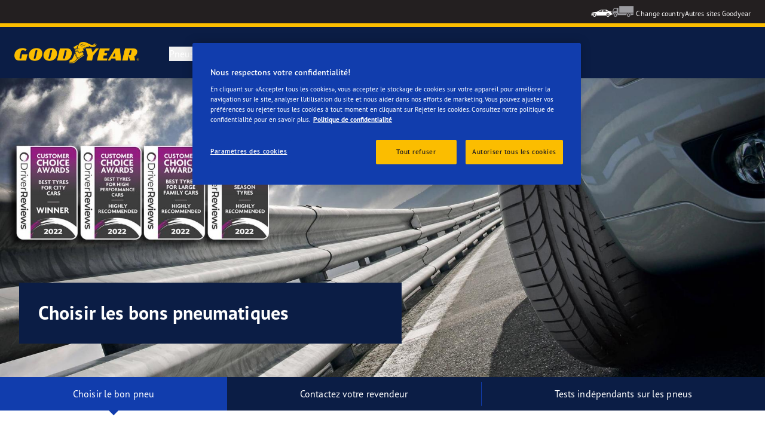

--- FILE ---
content_type: text/html; charset=utf-8
request_url: https://www.goodyear.eu/fr_fr/consumer/learn/choosing-the-right-tire.html
body_size: 13999
content:

<!DOCTYPE HTML>
<html lang="fr-FR">
    <head>
    <meta charset="UTF-8"/>
    
    
    	<script defer="defer" type="text/javascript" src="https://rum.hlx.page/.rum/@adobe/helix-rum-js@%5E2/dist/rum-standalone.js" data-routing="env=prod,tier=publish,ams=Goodyear Dunlop Tires"></script>
<script>
			if (window.navigator.userAgent.match(/(MSIE|Trident)/)) {
				window.location.href="\/content\/gy\/fr_fr\/consumer\/errors\/browser\u002Dupdate";
			};
		</script>
    
    
    
    
    <title>Choisir le bon pneu</title>
    
    
    <meta name="description" content="Découvrez les points clés dans le choix de pneus pour votre voiture. Lisez les conseils des experts Goodyear et décidez."/>
    <meta name="template" content="contentpage"/>
    
    
    

    
    
        
    <link rel="stylesheet" href="/etc.clientlibs/shop-app/clientlibs/shop-app.min.css" type="text/css">
<link rel="stylesheet" href="/etc.clientlibs/goodyear-ecommerce/clientlibs/goodyear-redux-theme.min.css" type="text/css">


        
        
    

    

    

    

    

    <meta name="robots" content="index,follow"/>
    
        <link rel="canonical" href="https://www.goodyear.eu/fr_fr/consumer/learn/choosing-the-right-tire.html"/>
    

    




    
<link rel="preconnect" href="https://use.typekit.net" crossorigin/>
<link rel="stylesheet" href="https://use.typekit.net/wfl5xgw.css"/>

    

    
    
        <script src="https://assets.adobedtm.com/8d029d197aee/7dc4b9c3a61d/launch-0161899ba86f.min.js"></script>
    
    

    
    <script>
      window.digitalData = {
        page: {
          pageInfo: {
            pageName: "Choisir le bon pneu",
            pageName_en: "choosing-the-right-tire",
            destinationURL: "https://www.goodyear.eu/fr_fr/consumer/learn/choosing-the-right-tire.html",
            referringUrl: "https://www.goodyear.eu/fr_fr/consumer/tires/efficientgrip_performance_2/205-55-16-94-W-542452.html",
            language: "fr_fr",
          },
          category: {
            pageType: "learn"
          },
        },
      };
      window.page_info = {
        brand: "goodyear" || undefined,
        tbu: "consumer shop" || undefined,
        country: "FR" || undefined,
        site_type: "ecommerce" || undefined,
        page_type: "learn" || undefined,
        pageview_id: "1680070066949232510" || undefined
      };

      dataLayer = window.dataLayer || [];
      const data = {
        event: "dle_page_info",
          ...page_info
        };
      dataLayer.push(data);
    </script>

    
    
    

    

    
    
    
    

    
    
    <meta name="HandheldFriendly" content="True"/>
    <meta name="MobileOptimized" content="320"/>
    <meta name="viewport" content="width=device-width, initial-scale=1, maximum-scale=1 shrink-to-fit=no"/>
    <meta http-equiv="cleartype" content="on"/>

    <meta name="msapplication-TileColor" content="#da532c"/>
    <meta name="theme-color" content="#ffffff"/>
    
        <meta name="msapplication-TileImage" content="/content/dam/goodyear/consumer/common/favicons/mstile-144x144.png"/>

        <link rel="apple-touch-icon" sizes="57x57" href="/content/dam/goodyear/consumer/common/favicons/apple-touch-icon-57x57.png"/>
        <link rel="apple-touch-icon" sizes="60x60" href="/content/dam/goodyear/consumer/common/favicons/apple-touch-icon-60x60.png"/>
        <link rel="apple-touch-icon" sizes="72x72" href="/content/dam/goodyear/consumer/common/favicons/apple-touch-icon-72x72.png"/>
        <link rel="apple-touch-icon" sizes="76x76" href="/content/dam/goodyear/consumer/common/favicons/apple-touch-icon-76x76.png"/>
        <link rel="apple-touch-icon" sizes="114x114" href="/content/dam/goodyear/consumer/common/favicons/apple-touch-icon-114x114.png"/>
        <link rel="apple-touch-icon" sizes="120x120" href="/content/dam/goodyear/consumer/common/favicons/apple-touch-icon-120x120.png"/>
        <link rel="apple-touch-icon" sizes="144x144" href="/content/dam/goodyear/consumer/common/favicons/apple-touch-icon-144x144.png"/>
        <link rel="apple-touch-icon" sizes="152x152" href="/content/dam/goodyear/consumer/common/favicons/apple-touch-icon-152x152"/>
        <link rel="apple-touch-icon" sizes="180x180" href="/content/dam/goodyear/consumer/common/favicons/apple-touch-icon-180x180.png"/>
        <link rel="icon" type="image/png" href="/content/dam/goodyear/consumer/common/favicons/favicon-32x32.png" sizes="32x32"/>
        <link rel="icon" type="image/png" href="/content/dam/goodyear/consumer/common/favicons/android-chrome-192x192.png" sizes="192x192"/>
        <link rel="icon" type="image/png" href="/content/dam/goodyear/consumer/common/favicons/favicon-96x96.png" sizes="96x96"/>
        <link rel="icon" type="image/png" href="/content/dam/goodyear/consumer/common/favicons/favicon-16x16.png" sizes="16x16"/>
        <link rel="manifest" href="/content/dam/goodyear/consumer/common/favicons/manifest.json"/>
    

    

    <script>
    if (typeof window.config === 'undefined') {
        const config = {
            Versions: "",
            Site: {
                brand: 'GOODYEAR',
                tbu: 'CONSUMER',
                locale: '',
                shopType: 'SHOP',
                pageType: 'learn'
            },
            promotionConfig: {
                promotionIdFromPageProperties: '',
                promotionFolderPath: 'https:\/\/www.goodyear.eu\/fr_fr\/consumer\/promotion\u002Dhub.html',
                promotionContentFragmentsPath : '\/content\/dam\/promotion\/goodyear\/fr_fr'
            },
            editMode: false,
            locale: 'fr\u002DFR', //de-DE
            localeHybris: 'fr_FR',
            country: 'fr', //de
            language: 'fr', //de
            addressFormat: 'DEFAULT', //DEFAULT/FRENCH
            currency: 'EUR', //EUR
            maintenance: false,
            dealerMailEndpoint: 'https:\/\/www.goodyear.eu\/fr_fr\/consumer.senddealerinfo.jsn',
            partnerMailEndpoint: 'https:\/\/www.goodyear.eu\/fr_fr\/consumer.sendpartnerinfo.jsn',
            useLatestBraintreeUI: false,
            showExclusiveOnlinePrice: false,
            showFacetCount: false,
            GMaps: {
            	apiKey: 'AIzaSyCCStrsCVM1RMgMDw6PXF\u002D60NkpHKI8yG4',
                countries: 'fr'.split(','),
            },
            API: {
                endpoints: [
                    {
                        name: 'GaaS',
                        endpoint: 'https:\/\/api\u002Dgaas.goodyear.eu'
                    },
                    {
                        name: 'ValueCalculator',
                        endpoint: 'https:\/\/api\u002Dfvc.goodyear.eu'
                    },
                ]
            },
            GaaS: {
                apikey: '6UVdMLOJT71jdPeeEDyZYnbCVBbVZrh8IjbOUcbj',
                dealerLocatorMaxResults: 100,
                dealerLocatorResultsInitialSearch: 20,
                promotionDealerPageSize: 1000,
                dealerLocatorMaxRadius: 75,
                dealerChannel: '',
                serviceOnlyLeadTime: 1,
                shop: 'goodyear\u002Dfr',
                dealerFormat: '',
                imperialUnits: false,
                supportedTBU: '002001010',
                wafScriptUrl : 'https:\/\/0fc84d70dc96.edge.sdk.awswaf.com\/0fc84d70dc96\/9960e6ac239a\/challenge.js',
                wafDomain : 'https:\/\/gaas.goodyear.eu'
            },
            GraphQL: {
                dealerChannel: ''
            },
            Shop: {
                endpoint: 'https:\/\/api\u002Db2c.goodyear.eu',
                productSearchEndpoint: 'brand\u002Ddimension\u002Dsearch',
                path: '\/v2\/',
                tdsUrl: 'https:\/\/www.goodyear.eu\/fr_fr\/consumer.html',
                servicesUrl: 'https:\/\/www.goodyear.eu\/fr_fr\/consumer\/buy\/cart.html',
                defaultQuantity: '2',
                basesite: 'goodyear\u002Dfr',
                timeout: 120000,
                mode: 'SHOP'
            },
            Search: {
                strategy: 'goodyear',
                listStrategy: 'goodyear',
                brands: [{"defaultBrand":"false","code":"020","name":"DUNLOP","enabled":"true"},{"defaultBrand":"true","code":"010","name":"GOODYEAR","enabled":"true"}],
                tireSearchPlpUrl: 'https:\/\/www.goodyear.eu\/fr_fr\/consumer\/tires\/search\u002Dby\u002Dsize.html',
                vehicleSearchPlpUrl: 'https:\/\/www.goodyear.eu\/fr_fr\/consumer\/tires\/search\u002Dby\u002Dvehicle.html',
                yearRange: '5',
                seasonsFilter: ["all-season","winter","summer"],
            },
            i18n: {
              rootPath: 'https:\/\/www.goodyear.eu\/fr_fr\/consumer.i18nlist.json',
              name: 'goodyear\u002Decommerce',
            },
            dealerSearch: {
                hideServicesToggle: true,
                pathToDealer: 'https:\/\/www.goodyear.eu\/fr_fr\/consumer\/all\u002Ddealers',
                showBookableOnlineDealerLabel: true
            },
            ValueCalculator: {
                apikey:  'Cs16yNK3j19FdXikdzive6NVCaTb9BqL5g8HmLj8',
            },
            pdpUrlPattern: '\/fr_fr\/consumer\/tires\/{{DESIGN_NAME}}\/{{WIDTH}}\u002D{{ASPECT_RATIO}}\u002D{{RIM_SIZE}}\u002D{{LOAD_INDEX}}\u002D{{SPEED_INDEX}}\u002D{{SKU}}.html',
            pdpUrl: 'https:\/\/www.goodyear.eu\/fr_fr\/consumer\/tires\/product\u002Ddetails.html',
            ddpUrlPattern: '\/fr_fr\/consumer\/tires\/{{DESIGN_NAME}}.{{DESIGN_CODE}}.html',
            ddpUrl: 'https:\/\/www.goodyear.eu\/fr_fr\/consumer\/tires\/design\u002Ddetails.html',
            tireImagePathPattern: '\/content\/dam\/common\/tires\/{{BRAND_NAME}}\/consumer\/{{DESIGN_CODE}}\/{{DESIGN_CODE}}\u002D{{TYPE}}.jpg.transform\/{{TRANSFORMER}}\/image.jpg',
            brandImagePathPattern: '\/content\/dam\/goodyear\/shop\/brands\/{{BRAND_CODE}}.svg',
            lowStockThreshold: 2,
            showBrandsAsImages: false,
            Services: {
                tireDisposal: [2224334, 2224388],
                tireInsurance: [2224336, 2224387],
                tireMounting: [2224322, 2224323, 2224324, 2224325, 2224326, 2224327, 2224328, 2224329, 2224330, 2224331, 2224332, 2224333, 2224372, 2224373, 2224374, 2224375, 2224377, 2224378, 2224379, 2224380, 2224381, 2224382, 2224383, 2224384, 2224385],
            },
            showAddToCartModal: true,
            sortOrder: 'latest',
            dlpSortOrder: 'latest\u002Ddlp',
            showDealerWidget: true,
            serviceListingPageUrl: '',
            serviceOverviewPageUrl: '',
            pathToServiceIcons: '\/content\/dam\/goodyear\/consumer\/common\/servicesicons',
            quoteFormPageUrl: '',
            showGetAQuoteTire: false,
            showGetAQuoteService: false,
            instagramAccessToken: '[base64]'

        };
        window.config = config;
    }
</script>
<!-- SRI not feasible for Google Maps loader (dynamic content). Mitigated via HTTPS, CSP, API key restrictions. -->
<script type="text/javascript" async defer src="https://maps.googleapis.com/maps/api/js?key=AIzaSyCCStrsCVM1RMgMDw6PXF-60NkpHKI8yG4&v=weekly&libraries=places,geocoding&language=fr&region=fr"></script>

    
</head>
    <body class="page basicpage" id="page-816ddd308b" data-cmp-link-accessibility-enabled data-cmp-link-accessibility-text="s’ouvre dans un nouvel onglet">
        
        
        
            




            


<header class="cmp-gyepcore-xfheader">

    



<div class="xf-content-height">
    

    
    <div id="container-5a4dc669bd" class="cmp-container">
        


<div class="aem-Grid aem-Grid--12 aem-Grid--default--12 ">
    
    <div class="container responsivegrid aem-GridColumn aem-GridColumn--default--12">

    
    <div id="container-3c43b7a733" class="cmp-container">
        


<div class="aem-Grid aem-Grid--12 aem-Grid--default--12 ">
    
    <div class="header aem-GridColumn aem-GridColumn--default--12">




    <div class="header__section header__section-top">
        <div class="header__container">
            <div class="header__support">
                
                
            </div>
            <div class="header__secondary-navigation">
                <nav aria-label="secondary navigation" class="secondary-navigation">
                    
                        <ul class="list-icon-menu" role="menubar">
                            
                                
                                    <li class="list-icon-menu-item" role="none">
                                      <a href="/fr_fr/consumer.html" target="_self" aria-label="Car icon" title="Car icon" role="menuitem">
                                        <img src="/content/dam/goodyear/consumer/common/icons/car_white.png" alt="Car"/>
                                      </a>
                                    </li>
                                
                            
                                
                                    <li class="list-icon-menu-item" role="none">
                                      <a href="https://www.goodyear.eu/fr_fr/truck.html" target="_blank" aria-label="Truck icon" title="Truck icon" role="menuitem">
                                        <img src="/content/dam/goodyear/consumer/common/icons/truck_grey.png" alt="Truck"/>
                                      </a>
                                    </li>
                                
                            
                        </ul>
                    
                    
                   
                        <div class="header__secondary-navigation-item" id="change-country-trigger" tabindex="0" role="button" aria-haspopup="true" aria-expanded="false">Change country</div>
                    
                    
                        <div class="header__secondary-navigation-item" id="other-countries-trigger" tabindex="0" role="button" aria-haspopup="true" aria-expanded="false">Autres sites Goodyear</div>
                    
                </nav>
            </div>
        </div>
    </div>
    <div class="header__section header__section-middle">
        <div class="header__container">

            <!-- button container -->
            <div class="header__mobile_button-container">
                <div class="header__shortcut-navigation">
                    
                        <div class="header__shortcut-navigation-item header__selected-dealer">
<div class="select-dealer">
<encapsulated-dealer-search data-badges="[{&#34;path&#34;:&#34;/content/dam/goodyear/truck/dealer-search/badges/001001.svg&#34;,&#34;name&#34;:&#34;001001&#34;},{&#34;path&#34;:&#34;/content/dam/goodyear/truck/dealer-search/badges/VULCO.svg&#34;,&#34;name&#34;:&#34;VULCO&#34;},{&#34;path&#34;:&#34;/content/dam/goodyear/truck/dealer-search/badges/PREMIO.svg&#34;,&#34;name&#34;:&#34;PREMIO&#34;}]" isGraphql="true">
</encapsulated-dealer-search>


</div></div>
                    
                    
                        <div class="header__shortcut-navigation-item header__cart">
                            
                            <a href="https://www.goodyear.eu/fr_fr/consumer/buy/cart.html" aria-label="Panier">
                              <svg-icon-cart></svg-icon-cart>
                            </a>
                        </div>
                    
                </div>
                <div class="header__mobile-navigation" tabindex="0" role="button" aria-haspopup="true" aria-expanded="false" aria-label="déclenche l’ouverture de la navigation mobile">
                    <svg-icon iconName="Hamburger" class="visible" role="presentation"></svg-icon>
                    <svg-icon iconName="Close" role="presentation"></svg-icon>
                </div>
            </div>

            <div class="header__logo_nav-container">
                <!-- logo -->
                <div class="header__logo">
<div data-cmp-is="image" data-cmp-lazythreshold="0" data-cmp-src="/content/experience-fragments/goodyear/ecommerce/header/header/fr_fr/_jcr_content/root/container/header/logo.coreimg{.width}.png/1762943966965/goodyear-logo-tg-2025.png" data-cmp-aspect="5.508196721311475" data-asset="/content/dam/goodyear/shop/email-data/goodyear-logo-tg-2025.png" data-asset-id="0f070d7a-7875-4c51-bd33-51e655affbd9" data-title="Goodyear" id="image-7b42ba0262" class="cmp-image" itemscope itemtype="http://schema.org/ImageObject">
    <a class="cmp-image__link" href="https://www.goodyear.eu/fr_fr/consumer.html" data-cmp-hook-image="link" target="_self">
        
            
            <img src="/content/experience-fragments/goodyear/ecommerce/header/header/fr_fr/_jcr_content/root/container/header/logo.coreimg.png/1762943966965/goodyear-logo-tg-2025.png" class="cmp-image__image" itemprop="contentUrl" data-cmp-hook-image="image" width="336" height="61" alt="Goodyear logo" title="Goodyear"/>
            
        
    </a>
    
    <meta itemprop="caption" content="Goodyear"/>
</div>

    
</div>


                <!-- desktop nav -->
                <div class="header__section header__navigation">
                    <div class="header__container">
                        <nav class="header__primary-navigation" aria-label="Navigation principale" role="menubar">
                            <ul class="header__primary-navigation-list" role="group">
                                
                                
                                    <li class="header__primary-navigation-list-item header__primary-navigation-list-dropdown " role="none">
                                        <button class="header__primary-navigation-list-item-button" role="menuitem" aria-haspopup="menu" aria-expanded="false">Pneus<svg-icon iconName="ArrowDown" aria-hidden="true"></svg-icon></button>
                                        
                                            <div class="header__primary-navigation-list-dropdown-content" role="menu" tabindex="-1" aria-label="Pneus">
                                                <button class="header__primary-navigation-back-button" tabindex="-1"><svg-icon iconName="ArrowDown" aria-hidden="true"></svg-icon>Retour</button>
                                                <ul class="header__primary-navigation-sub-menu header__container" role="group">
                                                    <li class="header__primary-navigation-sub-menu-item" role="none">
                                                        <a href="/fr_fr/consumer/tires/summer.html" role="menuitem" tabindex="-1" target="_self">Pneus Été</a>
                                                    </li>
                                                
                                                    <li class="header__primary-navigation-sub-menu-item" role="none">
                                                        <a href="/fr_fr/consumer/tires/all-season.html" role="menuitem" tabindex="-1" target="_self">Pneus Toutes saisons</a>
                                                    </li>
                                                
                                                    <li class="header__primary-navigation-sub-menu-item" role="none">
                                                        <a href="/fr_fr/consumer/tires/winter.html" role="menuitem" tabindex="-1" target="_self">Pneus Hiver</a>
                                                    </li>
                                                
                                                    <li class="header__primary-navigation-sub-menu-item" role="none">
                                                        <a href="/fr_fr/consumer/tires/search-by-size.html" role="menuitem" tabindex="-1" target="_self">Rechercher par dimension du pneu</a>
                                                    </li>
                                                
                                                    <li class="header__primary-navigation-sub-menu-item" role="none">
                                                        <a href="/fr_fr/consumer/tires/search-by-vehicle.html" role="menuitem" tabindex="-1" target="_self">Recherche de pneumatiques par véhicule</a>
                                                    </li>
                                                </ul>
                                            </div>
                                        
                                    </li>
                                
                            
                                
                                
                                    <li class="header__primary-navigation-list-item header__primary-navigation-list-dropdown active" role="none">
                                        <button class="header__primary-navigation-list-item-button" role="menuitem" aria-haspopup="menu" aria-expanded="false">Conseils et pneus<svg-icon iconName="ArrowDown" aria-hidden="true"></svg-icon></button>
                                        
                                            <div class="header__primary-navigation-list-dropdown-content" role="menu" tabindex="-1" aria-label="Conseils et pneus">
                                                <button class="header__primary-navigation-back-button" tabindex="-1"><svg-icon iconName="ArrowDown" aria-hidden="true"></svg-icon>Retour</button>
                                                <ul class="header__primary-navigation-sub-menu header__container" role="group">
                                                    <li class="header__primary-navigation-sub-menu-item" role="none">
                                                        <a href="/fr_fr/consumer/learn/choosing-the-right-tire.html" role="menuitem" tabindex="-1" target="_self">Guide d&#39;achat des pneumatiques</a>
                                                    </li>
                                                
                                                    <li class="header__primary-navigation-sub-menu-item" role="none">
                                                        <a href="/fr_fr/consumer/learn/eu-tire-label-explained.html" role="menuitem" tabindex="-1" target="_self">Étiquetage des pneumatiques dans l&#39;UE</a>
                                                    </li>
                                                
                                                    <li class="header__primary-navigation-sub-menu-item" role="none">
                                                        <a href="/fr_fr/consumer/learn/winter-tires.html" role="menuitem" tabindex="-1" target="_self">Pneus hiver-été</a>
                                                    </li>
                                                
                                                    <li class="header__primary-navigation-sub-menu-item" role="none">
                                                        <a href="/fr_fr/consumer/learn/how-to-read-your-tire-sidewall-markings.html" role="menuitem" tabindex="-1" target="_self">Comprenez votre pneu</a>
                                                    </li>
                                                
                                                    <li class="header__primary-navigation-sub-menu-item" role="none">
                                                        <a href="/fr_fr/consumer/learn/tire-glossary.html" role="menuitem" tabindex="-1" target="_self">Lexique sur le pneu</a>
                                                    </li>
                                                
                                                    <li class="header__primary-navigation-sub-menu-item" role="none">
                                                        <a href="/fr_fr/consumer/learn/rotating-your-tires.html" role="menuitem" tabindex="-1" target="_self">Prendre soin de vos pneus</a>
                                                    </li>
                                                
                                                    <li class="header__primary-navigation-sub-menu-item" role="none">
                                                        <a href="/fr_fr/consumer/learn/fixing-a-flat-tire.html" role="menuitem" tabindex="-1" target="_self">Réparer et changer vos pneus</a>
                                                    </li>
                                                
                                                    <li class="header__primary-navigation-sub-menu-item" role="none">
                                                        <a href="/fr_fr/consumer/learn/loi-montagne-.html" role="menuitem" tabindex="-1" target="_self">Loi montagne</a>
                                                    </li>
                                                </ul>
                                            </div>
                                        
                                    </li>
                                
                            
                                
                                
                                    <li class="header__primary-navigation-list-item header__primary-navigation-list-dropdown " role="none">
                                        <button class="header__primary-navigation-list-item-button" role="menuitem" aria-haspopup="menu" aria-expanded="false">Pourquoi Goodyear?<svg-icon iconName="ArrowDown" aria-hidden="true"></svg-icon></button>
                                        
                                            <div class="header__primary-navigation-list-dropdown-content" role="menu" tabindex="-1" aria-label="Pourquoi Goodyear?">
                                                <button class="header__primary-navigation-back-button" tabindex="-1"><svg-icon iconName="ArrowDown" aria-hidden="true"></svg-icon>Retour</button>
                                                <ul class="header__primary-navigation-sub-menu header__container" role="group">
                                                    <li class="header__primary-navigation-sub-menu-item" role="none">
                                                        <a href="/fr_fr/consumer/why-goodyear/quality-performance-criteria.html" role="menuitem" tabindex="-1" target="_self">Critères de performance qualité</a>
                                                    </li>
                                                
                                                    <li class="header__primary-navigation-sub-menu-item" role="none">
                                                        <a href="/fr_fr/consumer/car-manufacturers-oe/what_is_oe_and_why_is_it_important_for_me.html" role="menuitem" tabindex="-1" target="_self">Constructeurs automobiles (PM)</a>
                                                    </li>
                                                
                                                    <li class="header__primary-navigation-sub-menu-item" role="none">
                                                        <a href="/fr_fr/consumer/why-goodyear/technology-and-innovation.html" role="menuitem" tabindex="-1" target="_self">Technologie et Innovation</a>
                                                    </li>
                                                
                                                    <li class="header__primary-navigation-sub-menu-item" role="none">
                                                        <a href="/fr_fr/consumer/why-goodyear/soundcomfort-technology.html" role="menuitem" tabindex="-1" target="_self">Technologie SoundComfort</a>
                                                    </li>
                                                
                                                    <li class="header__primary-navigation-sub-menu-item" role="none">
                                                        <a href="/fr_fr/consumer/why-goodyear/future-of-electric-mobility.html" role="menuitem" tabindex="-1" target="_self">l&#39;Avenir de la mobilité électrique</a>
                                                    </li>
                                                
                                                    <li class="header__primary-navigation-sub-menu-item" role="none">
                                                        <a href="/fr_fr/consumer/why-goodyear/les-conseils-de-goodyear.html" role="menuitem" tabindex="-1" target="_self">Les conseils de Goodyear</a>
                                                    </li>
                                                
                                                    <li class="header__primary-navigation-sub-menu-item" role="none">
                                                        <a href="/fr_fr/consumer/why-goodyear/blimp-2025.html" role="menuitem" tabindex="-1" target="_self">Goodyear Blimp</a>
                                                    </li>
                                                
                                                    <li class="header__primary-navigation-sub-menu-item" role="none">
                                                        <a href="/fr_fr/consumer/why-goodyear/goodyear-racing.html" role="menuitem" tabindex="-1" target="_self">Goodyear RACING</a>
                                                    </li>
                                                
                                                    <li class="header__primary-navigation-sub-menu-item" role="none">
                                                        <a href="/fr_fr/consumer/why-goodyear/uuhp.html" role="menuitem" tabindex="-1" target="_self">Eagle F1 SuperSport</a>
                                                    </li>
                                                
                                                    <li class="header__primary-navigation-sub-menu-item" role="none">
                                                        <a href="/fr_fr/consumer/why-goodyear/efficientgrip-performance-2.html" role="menuitem" tabindex="-1" target="_self">Efficientgrip Performance 2</a>
                                                    </li>
                                                
                                                    <li class="header__primary-navigation-sub-menu-item" role="none">
                                                        <a href="/fr_fr/consumer/why-goodyear/eagle-f1-asymmetric-6-2025.html" role="menuitem" tabindex="-1" target="_self">Eagle F1 Asymmetric 6</a>
                                                    </li>
                                                
                                                    <li class="header__primary-navigation-sub-menu-item" role="none">
                                                        <a href="/fr_fr/consumer/why-goodyear/all-seasons-2025.html" role="menuitem" tabindex="-1" target="_self">Vector 4Seasons GEN-3</a>
                                                    </li>
                                                
                                                    <li class="header__primary-navigation-sub-menu-item" role="none">
                                                        <a href="/fr_fr/consumer/why-goodyear/goodyear-ultragrip-performance-3-2025.html" role="menuitem" tabindex="-1" target="_self">UltraGrip Performance 3</a>
                                                    </li>
                                                
                                                    <li class="header__primary-navigation-sub-menu-item" role="none">
                                                        <a href="/fr_fr/consumer/tires.html" role="menuitem" tabindex="-1" target="_self">Pneus par type</a>
                                                    </li>
                                                
                                                    <li class="header__primary-navigation-sub-menu-item" role="none">
                                                        <a href="/fr_fr/consumer/why-goodyear/goodyear-brand.html" role="menuitem" tabindex="-1" target="_self">La marque Goodyear</a>
                                                    </li>
                                                </ul>
                                            </div>
                                        
                                    </li>
                                
                            
                                
                                    <li class="header__primary-navigation-list-item " role="none">
                                        <a href="/fr_fr/consumer/find-a-shop.html" role="menuitem" target="_self">Trouvez un revendeur</a>
                                    </li>
                                
                                
                            
                                
                                    <li class="header__primary-navigation-list-item " role="none">
                                        <a href="https://www.goodyear.eu/fr_fr/shop.html" role="menuitem" target="_self">Acheter des pneus</a>
                                    </li>
                                
                                
                            </ul>
                            
                            
                                <div class="header__secondary-navigation-item" id="change-country-trigger" role="menuitem" tabindex="0" aria-haspopup="true" aria-expanded="false">Change country</div>
                            
                            
                                <div class="header__secondary-navigation-item" id="other-countries-trigger" role="menuitem" tabindex="0" aria-haspopup="true" aria-expanded="false">Autres sites Goodyear</div>
                            
                        </nav>
            
                        <div class="header__secondary-navigation header__secondary-navigation-mobile">
                            
                                <ul class="list-icon-menu" aria-label="navigation secondaire" role="menubar">
                                    
                                        
                                            <li class="list-icon-menu-item" role="none">
                                                <a href="/fr_fr/consumer.html" target="_self" role="menuitem">
                                                    <img src="/content/dam/goodyear/consumer/common/icons/car_white.png" alt="Car"/>
                                                </a>
                                            </li>
                                        
                                    
                                        
                                            <li class="list-icon-menu-item" role="none">
                                                <a href="https://www.goodyear.eu/fr_fr/truck.html" target="_blank" role="menuitem">
                                                    <img src="/content/dam/goodyear/consumer/common/icons/truck_grey.png" alt="Truck"/>
                                                </a>
                                            </li>
                                        
                                    
                                </ul>
                            
                        </div>

                    </div>
                </div>
                
            </div>
        </div>
    </div>
    
    
    
        <modal-wrapper title="Change country" variant="modal" id="change-country-modal" triggerId="change-country-trigger" class='hidden'>
            <div class="modal-content">
                

    



<div class="xf-content-height">
    

    
    <div id="container-f7c1c96d24" class="cmp-container">
        


<div class="aem-Grid aem-Grid--12 aem-Grid--default--12 ">
    
    <div class="container responsivegrid aem-GridColumn aem-GridColumn--default--12">

    
    <div id="container-947ed7974b" class="cmp-container">
        


<div class="aem-Grid aem-Grid--12 aem-Grid--default--12 ">
    
    <div class="countryselection aem-GridColumn aem-GridColumn--default--12">
<div class="cmp-gyepcore-countryselection">
    <ul class="row">
	    
            <li class="col-lg-3">
                
                    <a href="https://www.goodyear.eu/nl_be/consumer.html" target="_self" data-localization="nl_BE" class="nl_BE">
                        België
                    </a>
                

                
            </li>
	    
            <li class="col-lg-3">
                
                    <a href="https://www.goodyear.eu/fr_be/consumer.html" target="_self" data-localization="fr_BE" class="fr_BE">
                        Belgique
                    </a>
                

                
            </li>
	    
            <li class="col-lg-3">
                
                    <a href="https://www.goodyear.eu/bs_ba/consumer.html" target="_self" data-localization="bs_BA" class="bs_BA">
                        Bosna i Hercegovina
                    </a>
                

                
            </li>
	    
            <li class="col-lg-3">
                
                    <a href="https://www.goodyear.eu/bg_bg/consumer.html" target="_self" data-localization="bg_BG" class="bg_BG">
                        България
                    </a>
                

                
            </li>
	    
            <li class="col-lg-3">
                
                    <a href="https://www.goodyear.eu/cs_cz/consumer.html" target="_self" data-localization="cs_CZ" class="cs_CZ">
                        Česká republika
                    </a>
                

                
            </li>
	    
            <li class="col-lg-3">
                
                    <a href="https://www.goodyear.eu/da_dk/consumer.html" target="_self" data-localization="da_DK" class="da_DK">
                        Danmark
                    </a>
                

                
            </li>
	    
            <li class="col-lg-3">
                
                    <a href="https://www.goodyear.eu/de_de/consumer.html" target="_self" data-localization="de_DE" class="de_DE">
                        Deutschland
                    </a>
                

                
            </li>
	    
            <li class="col-lg-3">
                
                    <a href="https://www.goodyear.eu/et_ee/consumer.html" target="_self" data-localization="et_EE" class="et_EE">
                        Eesti
                    </a>
                

                
            </li>
	    
            <li class="col-lg-3">
                
                    <a href="https://www.goodyear.eu/es_es/consumer.html" target="_self" data-localization="es_ES" class="es_ES">
                        España
                    </a>
                

                
            </li>
	    
            <li class="col-lg-3">
                
                    <a href="https://www.goodyear.eu/el_gr/consumer.html" target="_self" data-localization="el_GR" class="el_GR">
                        Ελλάδα
                    </a>
                

                
            </li>
	    
            <li class="col-lg-3">
                
                    <a href="https://www.goodyear.eu/fr_fr/consumer.html" target="_self" data-localization="fr_FR" class="fr_FR">
                        France
                    </a>
                

                
            </li>
	    
            <li class="col-lg-3">
                
                    <a href="https://www.goodyear.eu/hr_hr/consumer.html" target="_self" data-localization="hr_HR" class="hr_HR">
                        Hrvatska
                    </a>
                

                
            </li>
	    
            <li class="col-lg-3">
                
                    <a href="https://www.goodyear.eu/en_ie/consumer.html" target="_self" data-localization="en_IE" class="en_IE">
                        Ireland
                    </a>
                

                
            </li>
	    
            <li class="col-lg-3">
                
                    <a href="https://www.goodyear.eu/it_it/consumer.html" target="_self" data-localization="it_IT" class="it_IT">
                        Italia
                    </a>
                

                
            </li>
	    
            <li class="col-lg-3">
                
                    <a href="https://www.goodyear-mea.com/en_sa/consumer.html" target="_self" data-localization="en_SA" class="en_SA">
                        KSA
                    </a>
                

                
            </li>
	    
            <li class="col-lg-3">
                
                    <a href="https://www.goodyear-mea.com/en_kw/consumer.html" target="_self" data-localization="en_KW" class="en_KW">
                        Kuwait
                    </a>
                

                
            </li>
	    
            <li class="col-lg-3">
                
                    <a href="https://www.goodyear.eu/lv_lv/consumer.html" target="_self" data-localization="lv_LV" class="lv_LV">
                        Latvija
                    </a>
                

                
            </li>
	    
            <li class="col-lg-3">
                
                    <a href="https://www.goodyear.eu/lt_lt/consumer.html" target="_self" data-localization="lt_LT" class="lt_LT">
                        Lietuva
                    </a>
                

                
            </li>
	    
            <li class="col-lg-3">
                
                    <a href="https://www.goodyear.eu/fr_be/consumer.html" target="_self" data-localization="fr_LU" class="fr_LU">
                        Luxembourg
                    </a>
                

                
            </li>
	    
            <li class="col-lg-3">
                
                    <a href="https://www.goodyear.eu/hu_hu/consumer.html" target="_self" data-localization="hu_HU" class="hu_HU">
                        Magyarország
                    </a>
                

                
            </li>
	    
            <li class="col-lg-3">
                
                    <a href="https://www.goodyear.eu/nl_nl/consumer.html" target="_self" data-localization="nl_NL" class="nl_NL">
                        Nederland
                    </a>
                

                
            </li>
	    
            <li class="col-lg-3">
                
                    <a href="https://www.goodyear.eu/no_no/consumer.html" target="_self" data-localization="no_NO" class="no_NO">
                        Norge
                    </a>
                

                
            </li>
	    
            <li class="col-lg-3">
                
                    <a href="https://www.goodyear-mea.com/en_om/consumer.html" target="_self" data-localization="en_OM" class="en_OM">
                        Oman
                    </a>
                

                
            </li>
	    
            <li class="col-lg-3">
                
                    <a href="https://www.goodyear.eu/de_at/consumer.html" target="_self" data-localization="de_AT" class="de_AT">
                        Österreich
                    </a>
                

                
            </li>
	    
            <li class="col-lg-3">
                
                    <a href="https://www.goodyear.eu/pl_pl/consumer.html" target="_self" data-localization="pl_PL" class="pl_PL">
                        Polska
                    </a>
                

                
            </li>
	    
            <li class="col-lg-3">
                
                    <a href="https://www.goodyear.eu/pt_pt/consumer.html" target="_self" data-localization="pt_PT" class="pt_PT">
                        Portugal
                    </a>
                

                
            </li>
	    
            <li class="col-lg-3">
                
                    <a href="https://www.goodyear-mea.com/en_qa/consumer.html" target="_self" data-localization="en_QA" class="en_QA">
                        Qatar
                    </a>
                

                
            </li>
	    
            <li class="col-lg-3">
                
                    <a href="https://www.goodyear.eu/ro_ro/consumer.html" target="_self" data-localization="ro_RO" class="ro_RO">
                        România
                    </a>
                

                
            </li>
	    
            <li class="col-lg-3">
                
                    <a href="https://www.goodyear.eu/de_ch/consumer.html" target="_self" data-localization="de_CH" class="de_CH">
                        Schweiz
                    </a>
                

                
            </li>
	    
            <li class="col-lg-3">
                
                    <a href="https://www.goodyear.eu/fr_ch/consumer.html" target="_self" data-localization="fr_CH" class="fr_CH">
                        Suisse
                    </a>
                

                
            </li>
	    
            <li class="col-lg-3">
                
                    <a href="https://www.goodyear.eu/it_ch/consumer.html" target="_self" data-localization="it_CH" class="it_CH">
                        Svizzera
                    </a>
                

                
            </li>
	    
            <li class="col-lg-3">
                
                    <a href="https://www.goodyear.eu/sl_si/consumer.html" target="_self" data-localization="sl_SI" class="sl_SI">
                        Slovenija
                    </a>
                

                
            </li>
	    
            <li class="col-lg-3">
                
                    <a href="https://www.goodyear.eu/sk_sk/consumer.html" target="_self" data-localization="sk_SK" class="sk_SK">
                        Slovensko
                    </a>
                

                
            </li>
	    
            <li class="col-lg-3">
                
                    <a href="https://www.goodyear.eu/en_za/consumer.html" target="_self" data-localization="en_ZA" class="en_ZA">
                        South Africa
                    </a>
                

                
            </li>
	    
            <li class="col-lg-3">
                
                    <a href="https://www.goodyear.eu/sr_rs/consumer.html" target="_self" data-localization="sr_RS" class="sr_RS">
                        Srbija
                    </a>
                

                
            </li>
	    
            <li class="col-lg-3">
                
                    <a href="https://www.goodyear.eu/fi_fi/consumer.html" target="_self" data-localization="fi_FI" class="fi_FI">
                        Suomi
                    </a>
                

                
            </li>
	    
            <li class="col-lg-3">
                
                    <a href="https://www.goodyear.eu/sv_se/consumer.html" target="_self" data-localization="sv_SE" class="sv_SE">
                        Sverige
                    </a>
                

                
            </li>
	    
            <li class="col-lg-3">
                
                    <a href="https://www.goodyear.eu/tr_tr/consumer.html" target="_self" data-localization="tr_TR" class="tr_TR">
                        Türkiye
                    </a>
                

                
            </li>
	    
            <li class="col-lg-3">
                
                    <a href="https://www.goodyear-mea.com/en_ae/consumer.html" target="_self" data-localization="en_AE" class="en_AE">
                        UAE
                    </a>
                

                
            </li>
	    
            <li class="col-lg-3">
                
                    <a href="https://www.goodyear.eu/uk_ua/consumer.html" target="_self" data-localization="uk_UA" class="uk_UA">
                        Україна
                    </a>
                

                
            </li>
	    
            <li class="col-lg-3">
                
                    <a href="https://www.goodyear.eu/en_gb/consumer.html" target="_self" data-localization="en_GB" class="en_GB">
                        United Kingdom
                    </a>
                

                
            </li>
	    
    </ul>
</div>

    


</div>

    
</div>

    </div>

    
</div>

    
</div>

    </div>

    

</div>
            </div>
        </modal-wrapper>
    
    
    
    
        <modal-wrapper title="Autres sites Goodyear" variant="modal" id="other-countries-modal" triggerId="other-countries-trigger" class='hidden'>
            <div class="modal-content">
                <div class="other-sites">
                    <div class="other-sites__section">
                        <div class="other-sites__row">
                            
                                <div class="other-sites__col">
                                    <h5 class="other-sites__title">Pour autres véhicules</h5>
                                    <ul class="other-sites__list">
                                        <li class="other-sites__item">
                                            <a href="https://www.goodyear.eu/fr_fr/truck/" target="_blank" class="other-sites__item-link">
                                                <span class="other-sites__item-text">Poids lourds et autobus</span>
                                                
                                            </a>
                                        </li>
                                    </ul>
                                </div>
                            
                            
                                <div class="other-sites__col">
                                    <h5 class="other-sites__title">Toutes les marques</h5>
                                    <ul class="other-sites__list">
                                        <li class="other-sites__item">
                                            <a href="https://www.fulda.com/" target="_blank" class="other-sites__item-link">
                                                <span class="other-sites__item-text">Fulda</span>
                                                <img src="/content/dam/goodyear/consumer/common/navigation/fulda-logo.png" alt="Fulda" class="other-sites__item-image"/>
                                            </a>
                                        </li>
                                    
                                        <li class="other-sites__item">
                                            <a href="https://www.sava-tires.com" target="_blank" class="other-sites__item-link">
                                                <span class="other-sites__item-text">Sava</span>
                                                <img src="/content/dam/goodyear/consumer/common/navigation/sava-logo.png" alt="Sava" class="other-sites__item-image"/>
                                            </a>
                                        </li>
                                    </ul>
                                </div>
                            
                            
                                <div class="other-sites__col">
                                    <h5 class="other-sites__title">Pour professionnels</h5>
                                    <ul class="other-sites__list">
                                        <li class="other-sites__item">
                                            <a href="https://myway.goodyear.com/select-country" target="_self" class="other-sites__item-link">
                                                <span class="other-sites__item-text">MyWay</span>
                                                <img src="/content/dam/goodyear/consumer/common/navigation/myway-logo.png" alt="MyWay" class="other-sites__item-image"/>
                                            </a>
                                        </li>
                                    
                                        <li class="other-sites__item">
                                            <a href="https://4fleet.de/de/" target="_self" class="other-sites__item-link">
                                                <span class="other-sites__item-text">4Fleet</span>
                                                <img src="/content/dam/goodyear/consumer/common/navigation/4fleet-group-logo.png" alt="4Fleet" class="other-sites__item-image"/>
                                            </a>
                                        </li>
                                    </ul>
                                </div>
                            
                        </div>
                    </div>
                    <div class="other-sites__section">
                        <a href="https://corporate.goodyear.com/" target="_blank" rel="noopener noreferrer" class="other-sites__item-link">
                            Site Corporate
                        </a> 
                    </div>
                </div>
            </div>
        </modal-wrapper>
    
</div>

    
</div>

    </div>

    
</div>

    
</div>

    </div>

    

</div></header>



<div class="root container responsivegrid">

    
    <div id="container-fe9a4813a3" class="cmp-container">
        


<div class="aem-Grid aem-Grid--12 aem-Grid--default--12 ">
    
    <div class="container responsivegrid aem-GridColumn aem-GridColumn--default--12">

    
    <div id="container-af391e434d" class="cmp-container">
        


<div class="aem-Grid aem-Grid--12 aem-Grid--default--12 aem-Grid--phone--12 ">
    
    <div class="heroimage image cmp-gyepcore-heroimage--style-background-full-width aem-GridColumn aem-GridColumn--default--12">







    



    
    <div class="cmp-gyepcore-heroimage progressiveimage" data-img="/fr_fr/consumer/learn/choosing-the-right-tire/_jcr_content/root/container/heroimage.coreimg.75{.width}.jpeg/1671612705301/summer-and-all-season-tires-test-results.jpeg" data-cmp-widths="100,200,300,400,600,900,1200,1920,2560,3840" style="background-image: url('/content/dam/goodyear/consumer/countries/uk/2022/test-labels/summer-and-all-season-tires-test-results.jpg.transform/progressiveBlurry/image.jpg');">
        
    <div class="cmp-gyepcore-heroimage__container">
        <div class="cmp-gyepcore-heroimage__wrapper">
            <h1 class="cmp-gyepcore-heroimage__title">Choisir les bons pneumatiques</h1>
            
            
        </div>
    </div>

    </div>
    



</div>
<div class="container responsivegrid cmp-container--style-full-width aem-GridColumn aem-GridColumn--default--12">

    
    <div id="container-b3e6d890e3" class="cmp-container">
        


<div class="aem-Grid aem-Grid--12 aem-Grid--default--12 ">
    
    <div class="list cmp-list--style-sub-navigation aem-GridColumn aem-GridColumn--default--12"><ul id="list-ccb67081fa" class="cmp-list">
    <li class="cmp-list__item active">
    <a class="cmp-list__item-link" href="/fr_fr/consumer/learn/choosing-the-right-tire.html">
        <span class="cmp-list__item-title">Choisir le bon pneu</span>
        
    </a>
    
</li>
    

    <li class="cmp-list__item">
    <a class="cmp-list__item-link" href="/fr_fr/consumer/learn/talking-to-your-dealer.html">
        <span class="cmp-list__item-title">Contactez votre revendeur</span>
        
    </a>
    
</li>
    

    <li class="cmp-list__item">
    <a class="cmp-list__item-link" href="/fr_fr/consumer/learn/independent-tire-tests.html">
        <span class="cmp-list__item-title">Tests indépendants sur les pneus</span>
        
    </a>
    
</li>
    
</ul>

    
</div>

    
</div>

    </div>

    
</div>
<div class="title aem-GridColumn aem-GridColumn--default--12">
<div id="title-73998f363e" class="cmp-title">
    <h2 class="cmp-title__text">Choisir les bons pneumatiques</h2>
</div>

    

</div>
<div class="text aem-GridColumn--default--none aem-GridColumn--phone--none aem-GridColumn--phone--12 aem-GridColumn aem-GridColumn--default--12 aem-GridColumn--offset--phone--0 aem-GridColumn--offset--default--0">
<div id="text-99e72b52d5" class="cmp-text">
    <p>L’achat de pneu ne consiste pas uniquement à se rendre chez un revendeur et d’en choisir un parmi les autres.</p>
<p>Voici les éléments à prendre en compte au préalable :</p>

</div>

    

</div>
<div class="text aem-GridColumn--default--none aem-GridColumn--phone--none aem-GridColumn--phone--12 aem-GridColumn aem-GridColumn--default--6 aem-GridColumn--offset--phone--0 aem-GridColumn--offset--default--0">
<div id="text-55bd0d6c78" class="cmp-text">
    <p><b>1. La météo</b></p>
<p>Le climat joue un rôle important dans le choix des pneumatiques. Par exemple, si les températures descendent en dessous de 7 °C durant les mois d’hiver, vous devriez envisager l’achat d’un jeu de pneus hiver.</p>
<p><b>2. Le style de conduite</b></p>
<p>Vous roulez beaucoup ou aimez pousser votre voiture dans ses retranchements de temps à autre ? Découvrez les <a href="/fr_fr/consumer/why-goodyear/quality-performance-criteria.html">caractéristiques de performance</a> des pneumatiques pour vous aider à trouver le modèle qui correspond le mieux à votre style de conduite.</p>

</div>

    

</div>
<div class="text aem-GridColumn--default--none aem-GridColumn--phone--none aem-GridColumn--phone--12 aem-GridColumn aem-GridColumn--default--6 aem-GridColumn--offset--phone--0 aem-GridColumn--offset--default--0">
<div id="text-b1d2eb153e" class="cmp-text">
    <p><span><b>3. Votre véhicule</b></span></p>
<p>Les pneus qui équipent votre voiture (également appelés équipement d’origine (EO) ou première monte) ont été choisis parce qu’ils correspondent à votre voiture, mais cela ne veut pas nécessairement dire que ce sont ceux qui vous conviennent le mieux. Trouvez d’autres recommandations dans le manuel de votre véhicule. Vous pouvez aussi faire vos propres recherches.</p>
<p><b>4. Votre budget</b></p>
<p><b></b>Trouvez le prix recommandé pour tous les <a href="/fr_fr/consumer.html#" style="background-color: rgb(255,255,255);">pneus Goodyear</a> sur notre site web. Le prix final peut être différent. Demandez conseil à votre revendeur. Consultez également le <a href="/fr_fr/consumer/learn/eu-tire-label-explained.html" style="background-color: rgb(255,255,255);">guide d’étiquetage des pneumatiques de l’UE</a> – il vous aidera à trouver des pneus particulièrement résistants à l’usure. <br />
</p>

</div>

    

</div>
<div class="container responsivegrid aem-GridColumn aem-GridColumn--default--12">

    
    <div id="container-b3b41a0ca0" class="cmp-container">
        


<div class="aem-Grid aem-Grid--12 aem-Grid--tablet--12 aem-Grid--default--12 aem-Grid--phone--12 ">
    
    <div class="container responsivegrid aem-GridColumn aem-GridColumn--default--12">

    
    <div id="container-c48fc66da9" class="cmp-container" style="background-color:rgb(11,29,69);">
        


<div class="aem-Grid aem-Grid--12 aem-Grid--default--12 ">
    
    <div class="text cmp-text--style-variation-1 aem-GridColumn aem-GridColumn--default--12">
<div id="text-9cb98d44ac" class="cmp-text">
    <h2><b>Dimensions courantes des pneus</b></h2>

</div>

    

</div>

    
</div>

    </div>

    
</div>
<div class="link aem-GridColumn--offset--tablet--0 aem-GridColumn--default--none aem-GridColumn--phone--none aem-GridColumn--phone--6 aem-GridColumn--tablet--3 aem-GridColumn--tablet--none aem-GridColumn aem-GridColumn--offset--phone--0 aem-GridColumn--offset--default--0 aem-GridColumn--default--2">
<div class="cmp-link" id="link-7cac7ba287">
    <div class="cmp-link__link">
        
        
            
                <a href="https://www.goodyear.eu/fr_fr/consumer/tires/by-size/165-70-r14.html" target="_self"><svg-icon iconName="Tire"></svg-icon><span class="cmp-link__label">165/70 R14</span></a>
            
            
            
        
        
    </div>
</div>


    

</div>
<div class="link aem-GridColumn--offset--tablet--0 aem-GridColumn--default--none aem-GridColumn--phone--none aem-GridColumn--phone--6 aem-GridColumn--tablet--3 aem-GridColumn--tablet--none aem-GridColumn aem-GridColumn--offset--phone--0 aem-GridColumn--offset--default--0 aem-GridColumn--default--2">
<div class="cmp-link" id="link-2b8540dfb7">
    <div class="cmp-link__link">
        
        
            
                <a href="https://www.goodyear.eu/fr_fr/consumer/tires/by-size/175-65-r14.html" target="_self"><svg-icon iconName="Tire"></svg-icon><span class="cmp-link__label">175/65 R14</span></a>
            
            
            
        
        
    </div>
</div>


    

</div>
<div class="link aem-GridColumn--offset--tablet--0 aem-GridColumn--default--none aem-GridColumn--phone--none aem-GridColumn--phone--6 aem-GridColumn--tablet--3 aem-GridColumn--tablet--none aem-GridColumn aem-GridColumn--offset--phone--0 aem-GridColumn--offset--default--0 aem-GridColumn--default--2">
<div class="cmp-link" id="link-d422082a05">
    <div class="cmp-link__link">
        
        
            
                <a href="https://www.goodyear.eu/fr_fr/consumer/tires/by-size/175-70-r14.html" target="_self"><svg-icon iconName="Tire"></svg-icon><span class="cmp-link__label">175/70 R14</span></a>
            
            
            
        
        
    </div>
</div>


    

</div>
<div class="link aem-GridColumn--offset--tablet--0 aem-GridColumn--default--none aem-GridColumn--phone--none aem-GridColumn--phone--6 aem-GridColumn--tablet--3 aem-GridColumn--tablet--none aem-GridColumn aem-GridColumn--offset--phone--0 aem-GridColumn--offset--default--0 aem-GridColumn--default--2">
<div class="cmp-link" id="link-fb489d44be">
    <div class="cmp-link__link">
        
        
            
                <a href="https://www.goodyear.eu/fr_fr/consumer/tires/by-size/185-60-r14.html" target="_self"><svg-icon iconName="Tire"></svg-icon><span class="cmp-link__label">185/60 R14</span></a>
            
            
            
        
        
    </div>
</div>


    

</div>
<div class="link aem-GridColumn--offset--tablet--0 aem-GridColumn--default--none aem-GridColumn--phone--none aem-GridColumn--phone--6 aem-GridColumn--tablet--3 aem-GridColumn--tablet--none aem-GridColumn aem-GridColumn--offset--phone--0 aem-GridColumn--offset--default--0 aem-GridColumn--default--2">
<div class="cmp-link" id="link-462d4341ce">
    <div class="cmp-link__link">
        
        
            
                <a href="https://www.goodyear.eu/fr_fr/consumer/tires/by-size/185-60-r15.html" target="_self"><svg-icon iconName="Tire"></svg-icon><span class="cmp-link__label">185/60 R15</span></a>
            
            
            
        
        
    </div>
</div>


    

</div>
<div class="link aem-GridColumn--offset--tablet--0 aem-GridColumn--default--none aem-GridColumn--phone--none aem-GridColumn--phone--6 aem-GridColumn--tablet--3 aem-GridColumn--tablet--none aem-GridColumn aem-GridColumn--offset--phone--0 aem-GridColumn--offset--default--0 aem-GridColumn--default--2">
<div class="cmp-link" id="link-ca6dd02bcc">
    <div class="cmp-link__link">
        
        
            
                <a href="https://www.goodyear.eu/fr_fr/consumer/tires/by-size/185-65-r15.html" target="_self"><svg-icon iconName="Tire"></svg-icon><span class="cmp-link__label">185/65 R15</span></a>
            
            
            
        
        
    </div>
</div>


    

</div>
<div class="link aem-GridColumn--offset--tablet--0 aem-GridColumn--default--none aem-GridColumn--phone--none aem-GridColumn--phone--6 aem-GridColumn--tablet--3 aem-GridColumn--tablet--none aem-GridColumn aem-GridColumn--offset--phone--0 aem-GridColumn--offset--default--0 aem-GridColumn--default--2">
<div class="cmp-link" id="link-bcd1430b5f">
    <div class="cmp-link__link">
        
        
            
                <a href="https://www.goodyear.eu/fr_fr/consumer/tires/by-size/195-55-r15.html" target="_self"><svg-icon iconName="Tire"></svg-icon><span class="cmp-link__label">195/55 R15</span></a>
            
            
            
        
        
    </div>
</div>


    

</div>
<div class="link aem-GridColumn--offset--tablet--0 aem-GridColumn--default--none aem-GridColumn--phone--none aem-GridColumn--phone--6 aem-GridColumn--tablet--3 aem-GridColumn--tablet--none aem-GridColumn aem-GridColumn--offset--phone--0 aem-GridColumn--offset--default--0 aem-GridColumn--default--2">
<div class="cmp-link" id="link-fca5b22846">
    <div class="cmp-link__link">
        
        
            
                <a href="https://www.goodyear.eu/fr_fr/consumer/tires/by-size/195-55-r16.html" target="_self"><svg-icon iconName="Tire"></svg-icon><span class="cmp-link__label">195/55 R16</span></a>
            
            
            
        
        
    </div>
</div>


    

</div>
<div class="link aem-GridColumn--offset--tablet--0 aem-GridColumn--default--none aem-GridColumn--phone--none aem-GridColumn--phone--6 aem-GridColumn--tablet--3 aem-GridColumn--tablet--none aem-GridColumn aem-GridColumn--offset--phone--0 aem-GridColumn--offset--default--0 aem-GridColumn--default--2">
<div class="cmp-link" id="link-455deaaa26">
    <div class="cmp-link__link">
        
        
            
                <a href="https://www.goodyear.eu/fr_fr/consumer/tires/by-size/195-60-r15.html" target="_self"><svg-icon iconName="Tire"></svg-icon><span class="cmp-link__label">195/60 R15</span></a>
            
            
            
        
        
    </div>
</div>


    

</div>
<div class="link aem-GridColumn--offset--tablet--0 aem-GridColumn--default--none aem-GridColumn--phone--none aem-GridColumn--phone--6 aem-GridColumn--tablet--3 aem-GridColumn--tablet--none aem-GridColumn aem-GridColumn--offset--phone--0 aem-GridColumn--offset--default--0 aem-GridColumn--default--2">
<div class="cmp-link" id="link-3d6c8bcec7">
    <div class="cmp-link__link">
        
        
            
                <a href="https://www.goodyear.eu/fr_fr/consumer/tires/by-size/205-55-r16.html" target="_self"><svg-icon iconName="Tire"></svg-icon><span class="cmp-link__label">205/55 R16</span></a>
            
            
            
        
        
    </div>
</div>


    

</div>
<div class="link aem-GridColumn--offset--tablet--0 aem-GridColumn--default--none aem-GridColumn--phone--none aem-GridColumn--phone--6 aem-GridColumn--tablet--3 aem-GridColumn--tablet--none aem-GridColumn aem-GridColumn--offset--phone--0 aem-GridColumn--offset--default--0 aem-GridColumn--default--2">
<div class="cmp-link" id="link-5ce7e8a366">
    <div class="cmp-link__link">
        
        
            
                <a href="https://www.goodyear.eu/fr_fr/consumer/tires/by-size/215-60-r16.html" target="_self"><svg-icon iconName="Tire"></svg-icon><span class="cmp-link__label">215/60 R16</span></a>
            
            
            
        
        
    </div>
</div>


    

</div>
<div class="link aem-GridColumn--offset--tablet--0 aem-GridColumn--default--none aem-GridColumn--phone--none aem-GridColumn--phone--6 aem-GridColumn--tablet--3 aem-GridColumn--tablet--none aem-GridColumn aem-GridColumn--offset--phone--0 aem-GridColumn--offset--default--0 aem-GridColumn--default--2">
<div class="cmp-link" id="link-6938ec9e57">
    <div class="cmp-link__link">
        
        
            
                <a href="https://www.goodyear.eu/fr_fr/consumer/tires/by-size/215-65-r16.html" target="_self"><svg-icon iconName="Tire"></svg-icon><span class="cmp-link__label">215/65 R16</span></a>
            
            
            
        
        
    </div>
</div>


    

</div>
<div class="link aem-GridColumn--offset--tablet--0 aem-GridColumn--default--none aem-GridColumn--phone--none aem-GridColumn--phone--6 aem-GridColumn--tablet--3 aem-GridColumn--tablet--none aem-GridColumn aem-GridColumn--offset--phone--0 aem-GridColumn--offset--default--0 aem-GridColumn--default--2">
<div class="cmp-link" id="link-2b7b59d897">
    <div class="cmp-link__link">
        
        
            
                <a href="https://www.goodyear.eu/fr_fr/consumer/tires/by-size/225-40-r18.html" target="_self"><svg-icon iconName="Tire"></svg-icon><span class="cmp-link__label">225/40 R18</span></a>
            
            
            
        
        
    </div>
</div>


    

</div>
<div class="link aem-GridColumn--offset--tablet--0 aem-GridColumn--default--none aem-GridColumn--phone--none aem-GridColumn--phone--6 aem-GridColumn--tablet--3 aem-GridColumn--tablet--none aem-GridColumn aem-GridColumn--offset--phone--0 aem-GridColumn--offset--default--0 aem-GridColumn--default--2">
<div class="cmp-link" id="link-104abcc2f3">
    <div class="cmp-link__link">
        
        
            
                <a href="https://www.goodyear.eu/fr_fr/consumer/tires/by-size/225-45-r17.html" target="_self"><svg-icon iconName="Tire"></svg-icon><span class="cmp-link__label">225/45 R17</span></a>
            
            
            
        
        
    </div>
</div>


    

</div>

    
</div>

    </div>

    
</div>
<div class="experiencefragment aem-GridColumn aem-GridColumn--default--12">

    
    

    



<div class="xf-content-height">
    

    
    <div id="container-71385e1d20" class="cmp-container">
        


<div class="aem-Grid aem-Grid--12 aem-Grid--default--12 ">
    
    <div class="container responsivegrid aem-GridColumn aem-GridColumn--default--12">

    
    <div id="container-f523aa9d89" class="cmp-container">
        


<div class="aem-Grid aem-Grid--12 aem-Grid--default--12 aem-Grid--phone--12 ">
    
    <div class="teaser cmp-teaser--style-position-center aem-GridColumn--default--none aem-GridColumn--phone--none aem-GridColumn--phone--12 aem-GridColumn aem-GridColumn--offset--phone--0 aem-GridColumn--offset--default--0 aem-GridColumn--default--4"><div id="teaser-92687c87a5" class="cmp-teaser">
    
       	
    <div class="cmp-teaser__image">
<div data-cmp-is="image" data-cmp-widths="100,200,300,400,600,900,1200,1920,2560,3840" data-cmp-src="/content/experience-fragments/goodyear/ecommerce/misc/teaser-technology/fr_fr/_jcr_content/root/container/teaser.coreimg.75{.width}.jpeg/1698999872426/brandpromo-tire-finder-16x9.jpeg" data-asset-id="b528acd4-8788-44aa-bd6f-27022eb4e143" id="teaser-92687c87a5-image" data-cmp-hook-image="imageV3" class="cmp-image" itemscope itemtype="http://schema.org/ImageObject">
    
        <img src="/content/experience-fragments/goodyear/ecommerce/misc/teaser-technology/fr_fr/_jcr_content/root/container/teaser.coreimg.jpeg/1698999872426/brandpromo-tire-finder-16x9.jpeg" srcset="/content/experience-fragments/goodyear/ecommerce/misc/teaser-technology/fr_fr/_jcr_content/root/container/teaser.coreimg.75.100.jpeg/1698999872426/brandpromo-tire-finder-16x9.jpeg 100w,/content/experience-fragments/goodyear/ecommerce/misc/teaser-technology/fr_fr/_jcr_content/root/container/teaser.coreimg.75.200.jpeg/1698999872426/brandpromo-tire-finder-16x9.jpeg 200w,/content/experience-fragments/goodyear/ecommerce/misc/teaser-technology/fr_fr/_jcr_content/root/container/teaser.coreimg.75.300.jpeg/1698999872426/brandpromo-tire-finder-16x9.jpeg 300w,/content/experience-fragments/goodyear/ecommerce/misc/teaser-technology/fr_fr/_jcr_content/root/container/teaser.coreimg.75.400.jpeg/1698999872426/brandpromo-tire-finder-16x9.jpeg 400w,/content/experience-fragments/goodyear/ecommerce/misc/teaser-technology/fr_fr/_jcr_content/root/container/teaser.coreimg.75.600.jpeg/1698999872426/brandpromo-tire-finder-16x9.jpeg 600w,/content/experience-fragments/goodyear/ecommerce/misc/teaser-technology/fr_fr/_jcr_content/root/container/teaser.coreimg.75.900.jpeg/1698999872426/brandpromo-tire-finder-16x9.jpeg 900w,/content/experience-fragments/goodyear/ecommerce/misc/teaser-technology/fr_fr/_jcr_content/root/container/teaser.coreimg.75.1200.jpeg/1698999872426/brandpromo-tire-finder-16x9.jpeg 1200w,/content/experience-fragments/goodyear/ecommerce/misc/teaser-technology/fr_fr/_jcr_content/root/container/teaser.coreimg.75.1920.jpeg/1698999872426/brandpromo-tire-finder-16x9.jpeg 1920w,/content/experience-fragments/goodyear/ecommerce/misc/teaser-technology/fr_fr/_jcr_content/root/container/teaser.coreimg.75.2560.jpeg/1698999872426/brandpromo-tire-finder-16x9.jpeg 2560w,/content/experience-fragments/goodyear/ecommerce/misc/teaser-technology/fr_fr/_jcr_content/root/container/teaser.coreimg.75.3840.jpeg/1698999872426/brandpromo-tire-finder-16x9.jpeg 3840w" loading="lazy" class="cmp-image__image" itemprop="contentUrl" width="1534" height="862" alt/>
    
    
    
</div>

    

</div>

        <div class="cmp-teaser__content">
            
    

            
    <h4 class="cmp-teaser__title">
        Le bon pneumatique pour vous
    </h4>

            
    

            
    <div class="cmp-teaser__action-container">
        
    <a class="cmp-teaser__action-link" id="teaser-92687c87a5-cta-09168cca54" href="/fr_fr/consumer/tires.html">
       Recherche de pneumatique
       <svg-icon iconName="ArrowRightLong"></svg-icon>
    </a>

    </div>

        </div>
    
</div>

    

</div>
<div class="teaser cmp-teaser--style-position-center aem-GridColumn--default--none aem-GridColumn--phone--none aem-GridColumn--phone--12 aem-GridColumn aem-GridColumn--offset--phone--0 aem-GridColumn--offset--default--0 aem-GridColumn--default--4"><div id="teaser-09fd059ecd" class="cmp-teaser">
    
       	
    <div class="cmp-teaser__image">
<div data-cmp-is="image" data-cmp-widths="100,200,300,400,600,900,1200,1920,2560,3840" data-cmp-src="/content/experience-fragments/goodyear/ecommerce/misc/teaser-technology/fr_fr/_jcr_content/root/container/teaser_214977259.coreimg.75{.width}.jpeg/1610363545231/brandpromo-find-a-dealer-16x9.jpeg" data-asset-id="664e4c12-b93c-4f75-8e3d-b5e682cab508" id="teaser-09fd059ecd-image" data-cmp-hook-image="imageV3" class="cmp-image" itemscope itemtype="http://schema.org/ImageObject">
    
        <img src="/content/experience-fragments/goodyear/ecommerce/misc/teaser-technology/fr_fr/_jcr_content/root/container/teaser_214977259.coreimg.jpeg/1610363545231/brandpromo-find-a-dealer-16x9.jpeg" srcset="/content/experience-fragments/goodyear/ecommerce/misc/teaser-technology/fr_fr/_jcr_content/root/container/teaser_214977259.coreimg.75.100.jpeg/1610363545231/brandpromo-find-a-dealer-16x9.jpeg 100w,/content/experience-fragments/goodyear/ecommerce/misc/teaser-technology/fr_fr/_jcr_content/root/container/teaser_214977259.coreimg.75.200.jpeg/1610363545231/brandpromo-find-a-dealer-16x9.jpeg 200w,/content/experience-fragments/goodyear/ecommerce/misc/teaser-technology/fr_fr/_jcr_content/root/container/teaser_214977259.coreimg.75.300.jpeg/1610363545231/brandpromo-find-a-dealer-16x9.jpeg 300w,/content/experience-fragments/goodyear/ecommerce/misc/teaser-technology/fr_fr/_jcr_content/root/container/teaser_214977259.coreimg.75.400.jpeg/1610363545231/brandpromo-find-a-dealer-16x9.jpeg 400w,/content/experience-fragments/goodyear/ecommerce/misc/teaser-technology/fr_fr/_jcr_content/root/container/teaser_214977259.coreimg.75.600.jpeg/1610363545231/brandpromo-find-a-dealer-16x9.jpeg 600w,/content/experience-fragments/goodyear/ecommerce/misc/teaser-technology/fr_fr/_jcr_content/root/container/teaser_214977259.coreimg.75.900.jpeg/1610363545231/brandpromo-find-a-dealer-16x9.jpeg 900w,/content/experience-fragments/goodyear/ecommerce/misc/teaser-technology/fr_fr/_jcr_content/root/container/teaser_214977259.coreimg.75.1200.jpeg/1610363545231/brandpromo-find-a-dealer-16x9.jpeg 1200w,/content/experience-fragments/goodyear/ecommerce/misc/teaser-technology/fr_fr/_jcr_content/root/container/teaser_214977259.coreimg.75.1920.jpeg/1610363545231/brandpromo-find-a-dealer-16x9.jpeg 1920w,/content/experience-fragments/goodyear/ecommerce/misc/teaser-technology/fr_fr/_jcr_content/root/container/teaser_214977259.coreimg.75.2560.jpeg/1610363545231/brandpromo-find-a-dealer-16x9.jpeg 2560w,/content/experience-fragments/goodyear/ecommerce/misc/teaser-technology/fr_fr/_jcr_content/root/container/teaser_214977259.coreimg.75.3840.jpeg/1610363545231/brandpromo-find-a-dealer-16x9.jpeg 3840w" loading="lazy" class="cmp-image__image" itemprop="contentUrl" width="1534" height="862" alt/>
    
    
    
</div>

    

</div>

        <div class="cmp-teaser__content">
            
    

            
    <h4 class="cmp-teaser__title">
        Trouver un revendeur
    </h4>

            
    

            
    <div class="cmp-teaser__action-container">
        
    <a class="cmp-teaser__action-link" id="teaser-09fd059ecd-cta-a714334ebe" href="/fr_fr/consumer/find-a-shop.html">
       Trouver un magasin
       <svg-icon iconName="ArrowRightLong"></svg-icon>
    </a>

    </div>

        </div>
    
</div>

    

</div>
<div class="teaser cmp-teaser--style-position-center aem-GridColumn--default--none aem-GridColumn--phone--none aem-GridColumn--phone--12 aem-GridColumn aem-GridColumn--offset--phone--0 aem-GridColumn--offset--default--0 aem-GridColumn--default--4"><div id="teaser-55ec4ab290" class="cmp-teaser">
    
       	
    <div class="cmp-teaser__image">
<div data-cmp-is="image" data-cmp-widths="100,200,300,400,600,900,1200,1920,2560,3840" data-cmp-src="/content/experience-fragments/goodyear/ecommerce/misc/teaser-technology/fr_fr/_jcr_content/root/container/teaser_169262792.coreimg.75{.width}.jpeg/1610363547098/brandpromo-innovation-16x9.jpeg" data-asset-id="98ed7663-6c0f-40a5-9450-38024d7e3383" id="teaser-55ec4ab290-image" data-cmp-hook-image="imageV3" class="cmp-image" itemscope itemtype="http://schema.org/ImageObject">
    
        <img src="/content/experience-fragments/goodyear/ecommerce/misc/teaser-technology/fr_fr/_jcr_content/root/container/teaser_169262792.coreimg.jpeg/1610363547098/brandpromo-innovation-16x9.jpeg" srcset="/content/experience-fragments/goodyear/ecommerce/misc/teaser-technology/fr_fr/_jcr_content/root/container/teaser_169262792.coreimg.75.100.jpeg/1610363547098/brandpromo-innovation-16x9.jpeg 100w,/content/experience-fragments/goodyear/ecommerce/misc/teaser-technology/fr_fr/_jcr_content/root/container/teaser_169262792.coreimg.75.200.jpeg/1610363547098/brandpromo-innovation-16x9.jpeg 200w,/content/experience-fragments/goodyear/ecommerce/misc/teaser-technology/fr_fr/_jcr_content/root/container/teaser_169262792.coreimg.75.300.jpeg/1610363547098/brandpromo-innovation-16x9.jpeg 300w,/content/experience-fragments/goodyear/ecommerce/misc/teaser-technology/fr_fr/_jcr_content/root/container/teaser_169262792.coreimg.75.400.jpeg/1610363547098/brandpromo-innovation-16x9.jpeg 400w,/content/experience-fragments/goodyear/ecommerce/misc/teaser-technology/fr_fr/_jcr_content/root/container/teaser_169262792.coreimg.75.600.jpeg/1610363547098/brandpromo-innovation-16x9.jpeg 600w,/content/experience-fragments/goodyear/ecommerce/misc/teaser-technology/fr_fr/_jcr_content/root/container/teaser_169262792.coreimg.75.900.jpeg/1610363547098/brandpromo-innovation-16x9.jpeg 900w,/content/experience-fragments/goodyear/ecommerce/misc/teaser-technology/fr_fr/_jcr_content/root/container/teaser_169262792.coreimg.75.1200.jpeg/1610363547098/brandpromo-innovation-16x9.jpeg 1200w,/content/experience-fragments/goodyear/ecommerce/misc/teaser-technology/fr_fr/_jcr_content/root/container/teaser_169262792.coreimg.75.1920.jpeg/1610363547098/brandpromo-innovation-16x9.jpeg 1920w,/content/experience-fragments/goodyear/ecommerce/misc/teaser-technology/fr_fr/_jcr_content/root/container/teaser_169262792.coreimg.75.2560.jpeg/1610363547098/brandpromo-innovation-16x9.jpeg 2560w,/content/experience-fragments/goodyear/ecommerce/misc/teaser-technology/fr_fr/_jcr_content/root/container/teaser_169262792.coreimg.75.3840.jpeg/1610363547098/brandpromo-innovation-16x9.jpeg 3840w" loading="lazy" class="cmp-image__image" itemprop="contentUrl" width="1534" height="862" alt/>
    
    
    
</div>

    

</div>

        <div class="cmp-teaser__content">
            
    

            
    <h4 class="cmp-teaser__title">
        Technologie et innovation
    </h4>

            
    

            
    <div class="cmp-teaser__action-container">
        
    <a class="cmp-teaser__action-link" id="teaser-55ec4ab290-cta-cef506876f" href="/fr_fr/consumer/why-goodyear/technology-and-innovation.html">
       En savoir plus
       <svg-icon iconName="ArrowRightLong"></svg-icon>
    </a>

    </div>

        </div>
    
</div>

    

</div>

    
</div>

    </div>

    
</div>

    
</div>

    </div>

    

</div>
</div>

    
</div>

    </div>

    
</div>

    
</div>

    </div>

    
</div>



    
    <footer class="cmp-gyepcore-xffooter">

    



<div class="xf-content-height">
    

    
    <div id="container-580b183a15" class="cmp-container">
        


<div class="aem-Grid aem-Grid--12 aem-Grid--default--12 ">
    
    <div class="container responsivegrid aem-GridColumn aem-GridColumn--default--12">

    
    <div id="container-6d4ed089d4" class="cmp-container">
        


<div class="aem-Grid aem-Grid--12 aem-Grid--default--12 ">
    
    <div class="container responsivegrid cmp-container--style-full-width-background aem-GridColumn aem-GridColumn--default--12">

    
    <div id="container-e62c316825" class="cmp-container" style="background-color:rgb(11,29,69);">
        


<div class="aem-Grid aem-Grid--12 aem-Grid--default--12 ">
    
    <div class="container responsivegrid aem-GridColumn aem-GridColumn--default--12">

    
    <div id="container-32eb2c07af" class="cmp-container">
        


<div class="aem-Grid aem-Grid--12 aem-Grid--default--12 ">
    
    
    
</div>

    </div>

    
</div>
<div class="container responsivegrid aem-GridColumn aem-GridColumn--default--12">

    
    <div id="container-895000bdb7" class="cmp-container" aria-label="Contact Section">
        


<div class="aem-Grid aem-Grid--12 aem-Grid--small-desktop--12 aem-Grid--tablet--12 aem-Grid--default--12 aem-Grid--phone--12 ">
    
    <div class="container responsivegrid aem-GridColumn--offset--small-desktop--0 aem-GridColumn--default--none aem-GridColumn--offset--phone--0 aem-GridColumn--offset--default--0 aem-GridColumn--small-desktop--11 aem-GridColumn--offset--tablet--0 aem-GridColumn--tablet--10 aem-GridColumn--phone--none aem-GridColumn--phone--12 aem-GridColumn--tablet--none aem-GridColumn aem-GridColumn--small-desktop--none aem-GridColumn--default--4">

    
    <div id="container-6eac81e446" class="cmp-container">
        


<div class="aem-Grid aem-Grid--4 aem-Grid--small-desktop--11 aem-Grid--tablet--10 aem-Grid--default--4 aem-Grid--phone--12 ">
    
    <div class="simplelist cmp-gyepcore-simplelist--style-list-no-decoration cmp-gyepcore-simplelist--style-variation-1 aem-GridColumn--small-desktop--11 aem-GridColumn--tablet--10 aem-GridColumn--phone--12 aem-GridColumn aem-GridColumn--default--4"><div class="cmp-gyepcore-simplelist">
    <ul>
        
    <li>
        
            <a href="https://www.goodyear.eu/fr_fr/consumer/contact-us.html" target="_self">
                <span>
                    
                    Contactez-nous
                </span>
            </a>
        
        
    </li>
<li>
        
            <a href="https://www.goodyear.eu/fr_fr/consumer/faq.html" target="_self">
                <span>
                    
                    FAQ
                </span>
            </a>
        
        
    </li>


    </ul>
    
</div>

    
</div>

    
</div>

    </div>

    
</div>
<div class="container responsivegrid aem-GridColumn--default--none aem-GridColumn--phone--none aem-GridColumn--phone--12 aem-GridColumn aem-GridColumn--default--6 aem-GridColumn--offset--phone--0 aem-GridColumn--offset--default--0">

    
    <div id="container-fd7683d0f5" class="cmp-container">
        


<div class="aem-Grid aem-Grid--6 aem-Grid--small-desktop--6 aem-Grid--tablet--6 aem-Grid--default--6 aem-Grid--phone--12 ">
    
    <div class="simplelist cmp-gyepcore-simplelist--style-list-horizontal cmp-gyepcore-simplelist--style-list-icons cmp-gyepcore-simplelist--style-list-no-decoration cmp-gyepcore-simplelist--style-variation-1 cmp-gyepcore-simplelist--style-spacing-medium cmp-gyepcore-simplelist--style-spacing-bottom aem-GridColumn--offset--small-desktop--0 aem-GridColumn--default--none aem-GridColumn--offset--phone--0 aem-GridColumn--offset--default--0 aem-GridColumn--tablet--12 aem-GridColumn--offset--tablet--0 aem-GridColumn--phone--none aem-GridColumn--phone--12 aem-GridColumn--tablet--none aem-GridColumn aem-GridColumn--small-desktop--none aem-GridColumn--small-desktop--6 aem-GridColumn--default--6"><div class="cmp-gyepcore-simplelist">
    <ul>
        
    <li>
        
            <a href="https://www.facebook.com/Goodyear/" target="_blank" rel="nofollow">
                <span>
                    
                        <svg-icon iconName="Facebook"></svg-icon>
                    
                    Facebook
                </span>
            </a>
        
        
    </li>


    </ul>
    
</div>

    
</div>

    
</div>

    </div>

    
</div>
<div class="separator cmp-gyepcore-separator--style-variation-1 aem-GridColumn--tablet--12 aem-GridColumn--offset--tablet--0 aem-GridColumn--phone--hide aem-GridColumn--default--none aem-GridColumn--phone--12 aem-GridColumn aem-GridColumn--default--12 aem-GridColumn--offset--phone--0 aem-GridColumn--offset--default--0 aem-GridColumn--tablet--hide">
<div id="Logo" class="cmp-separator">
    <hr class="cmp-separator__horizontal-rule" aria-hidden="true" role="none"/>
</div></div>

    
</div>

    </div>

    
</div>
<div class="container responsivegrid aem-GridColumn aem-GridColumn--default--12">

    
    <div id="container-840ec1c27a" class="cmp-container">
        


<div class="aem-Grid aem-Grid--12 aem-Grid--small-desktop--12 aem-Grid--tablet--12 aem-Grid--default--12 aem-Grid--phone--12 ">
    
    <div class="accordion panelcontainer cmp-accordion--style-variation-1 cmp-accordion--style-spacing-xsmall cmp-accordion--style-spacing-left aem-GridColumn--offset--small-desktop--0 aem-GridColumn--default--none aem-GridColumn--small-desktop--3 aem-GridColumn--offset--phone--0 aem-GridColumn--offset--default--0 aem-GridColumn--tablet--12 aem-GridColumn--offset--tablet--0 aem-GridColumn--phone--none aem-GridColumn--phone--12 aem-GridColumn--tablet--none aem-GridColumn aem-GridColumn--small-desktop--none aem-GridColumn--default--3"><div id="accordion-0ef4255cb2" class="cmp-accordion" data-cmp-is="accordion" data-placeholder-text="faux">
 <div class="cmp-accordion__item" data-cmp-hook-accordion="item" data-cmp-data-layer="{&#34;accordion-0ef4255cb2-item-71ba86a18c&#34;:{&#34;@type&#34;:&#34;goodyear-ecommerce/components/structure/accordion/item&#34;,&#34;dc:title&#34;:&#34;Nos derniers produits&#34;}}" id="accordion-0ef4255cb2-item-71ba86a18c">
     <h4 class="cmp-accordion__header">
         <button id="accordion-0ef4255cb2-item-71ba86a18c-button" class="cmp-accordion__button" type="button" aria-controls="accordion-0ef4255cb2-item-71ba86a18c-panel" data-cmp-hook-accordion="button">
             <span class="cmp-accordion__title">Nos derniers produits</span>
             <span class="cmp-accordion__icon">
              <svg-icon iconName="Minus"></svg-icon>
              <svg-icon iconName="Plus"></svg-icon>
             </span>
         </button>
     </h4>
     <div data-cmp-hook-accordion="panel" id="accordion-0ef4255cb2-item-71ba86a18c-panel" class="cmp-accordion__panel cmp-accordion__panel--hidden" role="region" aria-labelledby="accordion-0ef4255cb2-item-71ba86a18c-button"><div class="container responsivegrid">

    
    <div id="container-966d4ccf40" class="cmp-container">
        


<div class="aem-Grid aem-Grid--3 aem-Grid--default--3 ">
    
    <div class="simplelist cmp-gyepcore-simplelist--style-list-no-decoration cmp-gyepcore-simplelist--style-variation-1 cmp-gyepcore-simplelist--style-spacing-no-gutter cmp-gyepcore-simplelist--style-spacing-left cmp-gyepcore-simplelist--style-spacing-right aem-GridColumn aem-GridColumn--default--3"><div class="cmp-gyepcore-simplelist">
    <ul>
        
    <li>
        
            <a href="https://www.goodyear.eu/fr_fr/consumer/tires/eagle_f1_asymmetric_6.EAGF1AS6.html" target="_self">
                <span>
                    
                    Eagle F1 Asymmetric 6
                </span>
            </a>
        
        
    </li>
<li>
        
            <a href="https://www.goodyear.eu/fr_fr/consumer/tires/vector_4seasons_gen-3.VEC4SEASG3.html" target="_self">
                <span>
                    
                    Vector 4Seasons Gen-3
                </span>
            </a>
        
        
    </li>
<li>
        
            <a href="https://www.goodyear.eu/fr_fr/consumer/tires/efficientgrip_performance_2.EFFIGRIPP2.html" target="_self">
                <span>
                    
                    EfficientGrip Performance 2
                </span>
            </a>
        
        
    </li>
<li>
        
            <a href="https://www.goodyear.eu/fr_fr/consumer/why-goodyear/goodyear-ultragrip-performance-3-2025.html" target="_self">
                <span>
                    
                    UltraGrip Performance 3
                </span>
            </a>
        
        
    </li>


    </ul>
    
</div>

    
</div>

    
</div>

    </div>

    
</div>
</div>
 </div>

 
</div>
</div>
<div class="accordion panelcontainer cmp-accordion--style-variation-1 aem-GridColumn--offset--small-desktop--0 aem-GridColumn--default--none aem-GridColumn--small-desktop--3 aem-GridColumn--offset--phone--0 aem-GridColumn--offset--default--0 aem-GridColumn--tablet--12 aem-GridColumn--offset--tablet--0 aem-GridColumn--phone--none aem-GridColumn--phone--12 aem-GridColumn--tablet--none aem-GridColumn aem-GridColumn--small-desktop--none aem-GridColumn--default--3"><div id="accordion-e0df663077" class="cmp-accordion" data-cmp-is="accordion" data-placeholder-text="faux">
 <div class="cmp-accordion__item" data-cmp-hook-accordion="item" data-cmp-data-layer="{&#34;accordion-e0df663077-item-b56020adcb&#34;:{&#34;@type&#34;:&#34;goodyear-ecommerce/components/structure/accordion/item&#34;,&#34;dc:title&#34;:&#34;Pneus primés&#34;}}" id="accordion-e0df663077-item-b56020adcb">
     <h4 class="cmp-accordion__header">
         <button id="accordion-e0df663077-item-b56020adcb-button" class="cmp-accordion__button" type="button" aria-controls="accordion-e0df663077-item-b56020adcb-panel" data-cmp-hook-accordion="button">
             <span class="cmp-accordion__title">Pneus primés</span>
             <span class="cmp-accordion__icon">
              <svg-icon iconName="Minus"></svg-icon>
              <svg-icon iconName="Plus"></svg-icon>
             </span>
         </button>
     </h4>
     <div data-cmp-hook-accordion="panel" id="accordion-e0df663077-item-b56020adcb-panel" class="cmp-accordion__panel cmp-accordion__panel--hidden" role="region" aria-labelledby="accordion-e0df663077-item-b56020adcb-button"><div class="container responsivegrid">

    
    <div id="container-734e1ad37b" class="cmp-container">
        


<div class="aem-Grid aem-Grid--3 aem-Grid--default--3 ">
    
    <div class="simplelist cmp-gyepcore-simplelist--style-list-no-decoration cmp-gyepcore-simplelist--style-variation-1 cmp-gyepcore-simplelist--style-spacing-no-gutter cmp-gyepcore-simplelist--style-spacing-left cmp-gyepcore-simplelist--style-spacing-right aem-GridColumn aem-GridColumn--default--3"><div class="cmp-gyepcore-simplelist">
    <ul>
        
    <li>
        
            <a href="https://www.goodyear.eu/fr_fr/consumer/tires/eagle_f1_asymmetric_6.EAGF1AS6.html" target="_self">
                <span>
                    
                    Eagle F1 Asymmetric 6
                </span>
            </a>
        
        
    </li>
<li>
        
            <a href="https://www.goodyear.eu/fr_fr/consumer/tires/efficientgrip_performance_2.EFFIGRIPP2.html" target="_self">
                <span>
                    
                    EfficientGrip Performance 2
                </span>
            </a>
        
        
    </li>
<li>
        
            <a href="https://www.goodyear.eu/fr_fr/consumer/tires/vector_4seasons_gen-3.VEC4SEASG3.html" target="_self">
                <span>
                    
                    Vector 4Seasons Gen-3
                </span>
            </a>
        
        
    </li>
<li>
        
            <a href="https://www.goodyear.eu/en_gb/consumer/tire-test-reports.html" target="_blank">
                <span>
                    
                    Tire Test Reports
                </span>
            </a>
        
        
    </li>


    </ul>
    
</div>

    
</div>

    
</div>

    </div>

    
</div>
</div>
 </div>

 
</div>
</div>
<div class="accordion panelcontainer cmp-accordion--style-variation-1 aem-GridColumn--offset--small-desktop--0 aem-GridColumn--default--none aem-GridColumn--small-desktop--3 aem-GridColumn--offset--phone--0 aem-GridColumn--offset--default--0 aem-GridColumn--tablet--12 aem-GridColumn--offset--tablet--0 aem-GridColumn--phone--none aem-GridColumn--phone--12 aem-GridColumn--tablet--none aem-GridColumn aem-GridColumn--small-desktop--none aem-GridColumn--default--3"><div id="accordion-44cadf435d" class="cmp-accordion" data-cmp-is="accordion" data-placeholder-text="faux">
 <div class="cmp-accordion__item" data-cmp-hook-accordion="item" data-cmp-data-layer="{&#34;accordion-44cadf435d-item-216611dabe&#34;:{&#34;@type&#34;:&#34;goodyear-ecommerce/components/structure/accordion/item&#34;,&#34;dc:title&#34;:&#34;Pneus par type de véhicule&#34;}}" id="accordion-44cadf435d-item-216611dabe">
     <h4 class="cmp-accordion__header">
         <button id="accordion-44cadf435d-item-216611dabe-button" class="cmp-accordion__button" type="button" aria-controls="accordion-44cadf435d-item-216611dabe-panel" data-cmp-hook-accordion="button">
             <span class="cmp-accordion__title">Pneus par type de véhicule</span>
             <span class="cmp-accordion__icon">
              <svg-icon iconName="Minus"></svg-icon>
              <svg-icon iconName="Plus"></svg-icon>
             </span>
         </button>
     </h4>
     <div data-cmp-hook-accordion="panel" id="accordion-44cadf435d-item-216611dabe-panel" class="cmp-accordion__panel cmp-accordion__panel--hidden" role="region" aria-labelledby="accordion-44cadf435d-item-216611dabe-button"><div class="container responsivegrid">

    
    <div id="container-da12c91656" class="cmp-container">
        


<div class="aem-Grid aem-Grid--3 aem-Grid--default--3 ">
    
    <div class="simplelist cmp-gyepcore-simplelist--style-list-no-decoration cmp-gyepcore-simplelist--style-variation-1 cmp-gyepcore-simplelist--style-spacing-no-gutter cmp-gyepcore-simplelist--style-spacing-left cmp-gyepcore-simplelist--style-spacing-right aem-GridColumn aem-GridColumn--default--3"><div class="cmp-gyepcore-simplelist">
    <ul>
        
    <li>
        
            <a href="https://www.goodyear.eu/fr_fr/consumer/tires/car.html" target="_self">
                <span>
                    
                    Pneus de tourisme
                </span>
            </a>
        
        
    </li>
<li>
        
            <a href="https://www.goodyear.eu/fr_fr/consumer/tires/suv-4x4.html" target="_self">
                <span>
                    
                    Pneus SUV/4x4
                </span>
            </a>
        
        
    </li>
<li>
        
            <a href="https://www.goodyear.eu/fr_fr/consumer/tires/light-truck.html" target="_self">
                <span>
                    
                    Pneus pour camionnettes
                </span>
            </a>
        
        
    </li>


    </ul>
    
</div>

    
</div>

    
</div>

    </div>

    
</div>
</div>
 </div>

 
</div>
</div>
<div class="separator cmp-gyepcore-separator--style-variation-1 aem-GridColumn--tablet--12 aem-GridColumn--offset--tablet--0 aem-GridColumn--phone--hide aem-GridColumn--phone--12 aem-GridColumn aem-GridColumn--default--12 aem-GridColumn--offset--phone--0 aem-GridColumn--tablet--hide">
<div id="separator-50ee656cd7" class="cmp-separator">
    <hr class="cmp-separator__horizontal-rule"/>
</div></div>
<div class="accordion panelcontainer cmp-accordion--style-variation-1 aem-GridColumn--default--hide aem-GridColumn aem-GridColumn--default--12 aem-GridColumn--offset--default--0"><div id="accordion-63c542a666" class="cmp-accordion" data-cmp-is="accordion" data-placeholder-text="faux">
 <div class="cmp-accordion__item" data-cmp-hook-accordion="item" data-cmp-data-layer="{&#34;accordion-63c542a666-item-7723bde0c5&#34;:{&#34;@type&#34;:&#34;goodyear-ecommerce/components/structure/accordion/item&#34;,&#34;dc:title&#34;:&#34;Tyres by Season&#34;}}" id="accordion-63c542a666-item-7723bde0c5">
     <h4 class="cmp-accordion__header">
         <button id="accordion-63c542a666-item-7723bde0c5-button" class="cmp-accordion__button" type="button" aria-controls="accordion-63c542a666-item-7723bde0c5-panel" data-cmp-hook-accordion="button">
             <span class="cmp-accordion__title">Tyres by Season</span>
             <span class="cmp-accordion__icon">
              <svg-icon iconName="Minus"></svg-icon>
              <svg-icon iconName="Plus"></svg-icon>
             </span>
         </button>
     </h4>
     <div data-cmp-hook-accordion="panel" id="accordion-63c542a666-item-7723bde0c5-panel" class="cmp-accordion__panel cmp-accordion__panel--hidden" role="region" aria-labelledby="accordion-63c542a666-item-7723bde0c5-button"><div class="container responsivegrid">

    
    <div id="container-5edcc35826" class="cmp-container">
        


<div class="aem-Grid aem-Grid--0 ">
    
    <div class="simplelist cmp-gyepcore-simplelist--style-list-no-decoration cmp-gyepcore-simplelist--style-variation-1 cmp-gyepcore-simplelist--style-spacing-no-gutter cmp-gyepcore-simplelist--style-spacing-left cmp-gyepcore-simplelist--style-spacing-right aem-GridColumn aem-GridColumn--default--12"><div class="cmp-gyepcore-simplelist">
    <ul>
        
    <li>
        
            <a href="https://www.goodyear.eu/en_gb/consumer/tires/winter.html" target="_self">
                <span>
                    
                    Pneumatiques hiver
                </span>
            </a>
        
        
    </li>


    </ul>
    
</div>

    
</div>

    
</div>

    </div>

    
</div>
</div>
 </div>

 
</div>
</div>
<div class="accordion panelcontainer cmp-accordion--style-variation-1 aem-GridColumn--default--hide aem-GridColumn aem-GridColumn--default--12 aem-GridColumn--offset--default--0"><div id="accordion-74e9caee66" class="cmp-accordion" data-cmp-is="accordion" data-placeholder-text="faux">
 <div class="cmp-accordion__item" data-cmp-hook-accordion="item" data-cmp-data-layer="{&#34;accordion-74e9caee66-item-ec6b31d48a&#34;:{&#34;@type&#34;:&#34;goodyear-ecommerce/components/structure/accordion/item&#34;,&#34;dc:title&#34;:&#34;Company Links&#34;}}" id="accordion-74e9caee66-item-ec6b31d48a">
     <h4 class="cmp-accordion__header">
         <button id="accordion-74e9caee66-item-ec6b31d48a-button" class="cmp-accordion__button" type="button" aria-controls="accordion-74e9caee66-item-ec6b31d48a-panel" data-cmp-hook-accordion="button">
             <span class="cmp-accordion__title">Company Links</span>
             <span class="cmp-accordion__icon">
              <svg-icon iconName="Minus"></svg-icon>
              <svg-icon iconName="Plus"></svg-icon>
             </span>
         </button>
     </h4>
     <div data-cmp-hook-accordion="panel" id="accordion-74e9caee66-item-ec6b31d48a-panel" class="cmp-accordion__panel cmp-accordion__panel--hidden" role="region" aria-labelledby="accordion-74e9caee66-item-ec6b31d48a-button"><div class="container responsivegrid">

    
    <div id="container-40e2eb7340" class="cmp-container">
        


<div class="aem-Grid aem-Grid--0 ">
    
    <div class="simplelist cmp-gyepcore-simplelist--style-list-no-decoration cmp-gyepcore-simplelist--style-variation-1 cmp-gyepcore-simplelist--style-spacing-no-gutter cmp-gyepcore-simplelist--style-spacing-left cmp-gyepcore-simplelist--style-spacing-right aem-GridColumn aem-GridColumn--default--12"><div class="cmp-gyepcore-simplelist">
    <ul>
        
    <li>
        
            <a href="https://jobs.goodyear.com/" target="_blank">
                <span>
                    
                    Emplois
                </span>
            </a>
        
        
    </li>


    </ul>
    
</div>

    
</div>

    
</div>

    </div>

    
</div>
</div>
 </div>

 
</div>
</div>

    
</div>

    </div>

    
</div>
<div class="container responsivegrid aem-GridColumn aem-GridColumn--default--12">

    
    <div id="container-6238c3e79e" class="cmp-container">
        


<div class="aem-Grid aem-Grid--12 aem-Grid--small-desktop--12 aem-Grid--tablet--12 aem-Grid--default--12 aem-Grid--phone--12 ">
    
    <div class="accordion panelcontainer cmp-accordion--style-variation-1 aem-GridColumn--offset--small-desktop--0 aem-GridColumn--default--none aem-GridColumn--small-desktop--3 aem-GridColumn--offset--phone--0 aem-GridColumn--offset--default--0 aem-GridColumn--tablet--12 aem-GridColumn--offset--tablet--0 aem-GridColumn--phone--none aem-GridColumn--phone--12 aem-GridColumn--tablet--none aem-GridColumn aem-GridColumn--small-desktop--none aem-GridColumn--default--3"><div id="accordion-a442252419" class="cmp-accordion" data-cmp-is="accordion" data-placeholder-text="faux">
 <div class="cmp-accordion__item" data-cmp-hook-accordion="item" data-cmp-data-layer="{&#34;accordion-a442252419-item-edabf421ec&#34;:{&#34;@type&#34;:&#34;goodyear-ecommerce/components/structure/accordion/item&#34;,&#34;dc:title&#34;:&#34;Pneus par catégorie&#34;}}" id="accordion-a442252419-item-edabf421ec">
     <h4 class="cmp-accordion__header">
         <button id="accordion-a442252419-item-edabf421ec-button" class="cmp-accordion__button" type="button" aria-controls="accordion-a442252419-item-edabf421ec-panel" data-cmp-hook-accordion="button">
             <span class="cmp-accordion__title">Pneus par catégorie</span>
             <span class="cmp-accordion__icon">
              <svg-icon iconName="Minus"></svg-icon>
              <svg-icon iconName="Plus"></svg-icon>
             </span>
         </button>
     </h4>
     <div data-cmp-hook-accordion="panel" id="accordion-a442252419-item-edabf421ec-panel" class="cmp-accordion__panel cmp-accordion__panel--hidden" role="region" aria-labelledby="accordion-a442252419-item-edabf421ec-button"><div class="container responsivegrid">

    
    <div id="container-f1db8a9a06" class="cmp-container">
        


<div class="aem-Grid aem-Grid--3 aem-Grid--default--3 ">
    
    <div class="simplelist cmp-gyepcore-simplelist--style-list-no-decoration cmp-gyepcore-simplelist--style-variation-1 cmp-gyepcore-simplelist--style-spacing-no-gutter cmp-gyepcore-simplelist--style-spacing-left cmp-gyepcore-simplelist--style-spacing-right aem-GridColumn aem-GridColumn--default--3"><div class="cmp-gyepcore-simplelist">
    <ul>
        
    <li>
        
            <a href="https://www.goodyear.eu/fr_fr/consumer/tires/summer.html" target="_self">
                <span>
                    
                    Pneumatiques été
                </span>
            </a>
        
        
    </li>
<li>
        
            <a href="https://www.goodyear.eu/fr_fr/consumer/tires/all-season.html" target="_self">
                <span>
                    
                    Pneumatiques toutes saisons
                </span>
            </a>
        
        
    </li>
<li>
        
            <a href="https://www.goodyear.eu/fr_fr/consumer/tires/winter.html" target="_self">
                <span>
                    
                    Pneumatiques hiver
                </span>
            </a>
        
        
    </li>


    </ul>
    
</div>

    
</div>

    
</div>

    </div>

    
</div>
</div>
 </div>

 
</div>
</div>
<div class="accordion panelcontainer cmp-accordion--style-variation-1 aem-GridColumn--offset--small-desktop--0 aem-GridColumn--default--none aem-GridColumn--small-desktop--3 aem-GridColumn--offset--phone--0 aem-GridColumn--offset--default--0 aem-GridColumn--tablet--12 aem-GridColumn--offset--tablet--0 aem-GridColumn--phone--none aem-GridColumn--phone--12 aem-GridColumn--tablet--none aem-GridColumn aem-GridColumn--small-desktop--none aem-GridColumn--default--3"><div id="accordion-777f2b813f" class="cmp-accordion" data-cmp-is="accordion" data-placeholder-text="faux">
 <div class="cmp-accordion__item" data-cmp-hook-accordion="item" data-cmp-data-layer="{&#34;accordion-777f2b813f-item-890fca42ee&#34;:{&#34;@type&#34;:&#34;goodyear-ecommerce/components/structure/accordion/item&#34;,&#34;dc:title&#34;:&#34;Acheter des pneus&#34;}}" id="accordion-777f2b813f-item-890fca42ee">
     <h4 class="cmp-accordion__header">
         <button id="accordion-777f2b813f-item-890fca42ee-button" class="cmp-accordion__button" type="button" aria-controls="accordion-777f2b813f-item-890fca42ee-panel" data-cmp-hook-accordion="button">
             <span class="cmp-accordion__title">Acheter des pneus</span>
             <span class="cmp-accordion__icon">
              <svg-icon iconName="Minus"></svg-icon>
              <svg-icon iconName="Plus"></svg-icon>
             </span>
         </button>
     </h4>
     <div data-cmp-hook-accordion="panel" id="accordion-777f2b813f-item-890fca42ee-panel" class="cmp-accordion__panel cmp-accordion__panel--hidden" role="region" aria-labelledby="accordion-777f2b813f-item-890fca42ee-button"><div class="container responsivegrid">

    
    <div id="container-38b584a77b" class="cmp-container">
        


<div class="aem-Grid aem-Grid--3 aem-Grid--default--3 ">
    
    <div class="simplelist cmp-gyepcore-simplelist--style-list-no-decoration cmp-gyepcore-simplelist--style-variation-1 cmp-gyepcore-simplelist--style-spacing-no-gutter cmp-gyepcore-simplelist--style-spacing-left cmp-gyepcore-simplelist--style-spacing-right aem-GridColumn aem-GridColumn--default--3"><div class="cmp-gyepcore-simplelist">
    <ul>
        
    <li>
        
            <a href="https://www.goodyear.eu/fr_fr/consumer/learn/choosing-the-right-tire.html" target="_self">
                <span>
                    
                    Guide des pneumatiques 
                </span>
            </a>
        
        
    </li>
<li>
        
            <a href="https://www.goodyear.eu/fr_fr/consumer/learn/eu-tire-label-explained.html" target="_self">
                <span>
                    
                    Comment lire le flanc d’un pneu 
                </span>
            </a>
        
        
    </li>
<li>
        
            <a href="https://www.goodyear.eu/fr_fr/consumer/learn/winter-tires.html" target="_self">
                <span>
                    
                    Pneumatiques toute saison  : qu’est ce que c’est ? 
                </span>
            </a>
        
        
    </li>
<li>
        
            <a href="https://www.goodyear.eu/fr_fr/consumer/learn/how-to-read-your-tire-sidewall-markings.html" target="_self">
                <span>
                    
                    Règles concernant les pneumatiques et le contrôle technique 
                </span>
            </a>
        
        
    </li>


    </ul>
    
</div>

    
</div>

    
</div>

    </div>

    
</div>
</div>
 </div>

 
</div>
</div>
<div class="accordion panelcontainer cmp-accordion--style-variation-1 aem-GridColumn--offset--small-desktop--0 aem-GridColumn--default--none aem-GridColumn--small-desktop--3 aem-GridColumn--offset--phone--0 aem-GridColumn--offset--default--0 aem-GridColumn--tablet--12 aem-GridColumn--offset--tablet--0 aem-GridColumn--phone--none aem-GridColumn--phone--12 aem-GridColumn--tablet--none aem-GridColumn aem-GridColumn--small-desktop--none aem-GridColumn--default--3"><div id="accordion-8ef099b74c" class="cmp-accordion" data-cmp-is="accordion" data-placeholder-text="faux">
 <div class="cmp-accordion__item" data-cmp-hook-accordion="item" data-cmp-data-layer="{&#34;accordion-8ef099b74c-item-ea400a4c35&#34;:{&#34;@type&#34;:&#34;goodyear-ecommerce/components/structure/accordion/item&#34;,&#34;dc:title&#34;:&#34;Liens d&#39;entreprise&#34;}}" id="accordion-8ef099b74c-item-ea400a4c35">
     <h4 class="cmp-accordion__header">
         <button id="accordion-8ef099b74c-item-ea400a4c35-button" class="cmp-accordion__button" type="button" aria-controls="accordion-8ef099b74c-item-ea400a4c35-panel" data-cmp-hook-accordion="button">
             <span class="cmp-accordion__title">Liens d&#39;entreprise</span>
             <span class="cmp-accordion__icon">
              <svg-icon iconName="Minus"></svg-icon>
              <svg-icon iconName="Plus"></svg-icon>
             </span>
         </button>
     </h4>
     <div data-cmp-hook-accordion="panel" id="accordion-8ef099b74c-item-ea400a4c35-panel" class="cmp-accordion__panel cmp-accordion__panel--hidden" role="region" aria-labelledby="accordion-8ef099b74c-item-ea400a4c35-button"><div class="container responsivegrid">

    
    <div id="container-70e39c4b90" class="cmp-container">
        


<div class="aem-Grid aem-Grid--3 aem-Grid--default--3 ">
    
    <div class="simplelist cmp-gyepcore-simplelist--style-list-no-decoration cmp-gyepcore-simplelist--style-variation-1 cmp-gyepcore-simplelist--style-spacing-no-gutter cmp-gyepcore-simplelist--style-spacing-left cmp-gyepcore-simplelist--style-spacing-right aem-GridColumn aem-GridColumn--default--3"><div class="cmp-gyepcore-simplelist">
    <ul>
        
    <li>
        
            <a href="https://www.goodyear.eu/fr_fr/consumer/contact-us.html" target="_self">
                <span>
                    
                    Société Goodyear 
                </span>
            </a>
        
        
    </li>
<li>
        
            <a href="https://corporate.goodyear.com/us/en.html" target="_blank">
                <span>
                    
                    Blimp Goodyear 
                </span>
            </a>
        
        
    </li>
<li>
        
            <a href="https://jobs.goodyear.com/?locale=fr_FR.html" target="_blank">
                <span>
                    
                    Contactez-nous 
                </span>
            </a>
        
        
    </li>
<li>
        
            <a href="https://jobs.goodyear.com/" target="_blank">
                <span>
                    
                    Emplois
                </span>
            </a>
        
        
    </li>


    </ul>
    
</div>

    
</div>

    
</div>

    </div>

    
</div>
</div>
 </div>

 
</div>
</div>

    
</div>

    </div>

    
</div>

    
</div>

    </div>

    
</div>
<div class="container responsivegrid cmp-container--style-full-width-background aem-GridColumn aem-GridColumn--default--12">

    
    <div id="container-61af329788" class="cmp-container" style="background-color:rgb(230,237,244);">
        


<div class="aem-Grid aem-Grid--12 aem-Grid--default--12 aem-Grid--phone--12 ">
    
    <div class="simplelist cmp-gyepcore-simplelist--style-list-horizontal cmp-gyepcore-simplelist--style-list-no-decoration aem-GridColumn--phone--hide aem-GridColumn--phone--12 aem-GridColumn aem-GridColumn--default--12 aem-GridColumn--offset--phone--0"><div class="cmp-gyepcore-simplelist">
    <ul>
        
    <li>
        
            <a href="https://www.goodyear.eu/fr_fr/consumer/terms-of-use.html" target="_self">
                <span>
                    
                    Mentions légales
                </span>
            </a>
        
        
    </li>
<li>
        
            <a href="https://www.goodyear.eu/fr_fr/consumer/privacy-policy.html" target="_self">
                <span>
                    
                    Déclaration de confidentialité
                </span>
            </a>
        
        
    </li>
<li>
        
            <a href="https://www.goodyear.eu/fr_fr/consumer/right-to-withdrawal.html" target="_self">
                <span>
                    
                    Droit de retrait
                </span>
            </a>
        
        
    </li>
<li>
        
            <a href="https://www.goodyear.eu/fr_fr/consumer/right-to-withdrawal-form.html" target="_self">
                <span>
                    
                    Formulaire de rétractation
                </span>
            </a>
        
        
    </li>
<li>
        
            <a href="https://www.goodyear.eu/fr_fr/consumer/sitemap.html" target="_self">
                <span>
                    
                    Plan du site
                </span>
            </a>
        
        
    </li>
<li>
        
            <a href="https://www.goodyear.eu/fr_fr/consumer/recall.html" target="_self">
                <span>
                    
                    Rappel
                </span>
            </a>
        
        
    </li>


    </ul>
    
</div>

    
</div>
<div class="simplelist cmp-gyepcore-simplelist--style-list-no-decoration aem-GridColumn--phone--none aem-GridColumn--default--hide aem-GridColumn--phone--12 aem-GridColumn aem-GridColumn--default--12 aem-GridColumn--offset--phone--0 aem-GridColumn--offset--default--0"><div class="cmp-gyepcore-simplelist">
    <ul>
        
    <li>
        
            <a href="https://www.goodyear.eu/fr_fr/consumer/terms-of-use.html" target="_self">
                <span>
                    
                    Mentions légales
                </span>
            </a>
        
        
    </li>
<li>
        
            <a href="https://www.goodyear.eu/fr_fr/consumer/privacy-policy.html" target="_self">
                <span>
                    
                    Déclaration de confidentialité
                </span>
            </a>
        
        
    </li>
<li>
        
            <a href="https://www.goodyear.eu/fr_fr/consumer/right-to-withdrawal.html" target="_self">
                <span>
                    
                    Droit de retrait
                </span>
            </a>
        
        
    </li>
<li>
        
            <a href="https://www.goodyear.eu/fr_fr/consumer/right-to-withdrawal-form.html" target="_self">
                <span>
                    
                    Formulaire de rétractation
                </span>
            </a>
        
        
    </li>
<li>
        
            <a href="https://www.goodyear.eu/fr_fr/consumer/sitemap.html" target="_self">
                <span>
                    
                    Plan du site
                </span>
            </a>
        
        
    </li>
<li>
        
            <a href="https://www.goodyear.eu/fr_fr/consumer/recall.html" target="_self">
                <span>
                    
                    Rappel
                </span>
            </a>
        
        
    </li>


    </ul>
    
</div>

    
</div>

    
</div>

    </div>

    
</div>

    
</div>

    </div>

    
</div>

    
</div>

    </div>

    

</div></footer>

    


<error-container class="error-container">
    <message-label code="error.button" text="Compris"></message-label>
</error-container>
            
    
    
    
    <!--Google Tag Manager -->
    <script>(function (w, d, s, l, i) {
        w[l] = w[l] || [];
        w[l].push({
            'gtm.start':
                new Date().getTime(), event: 'gtm.js'
        });
        var f = d.getElementsByTagName(s)[0],
            j = d.createElement(s), dl = l != 'dataLayer' ? '&l=' + l : '';
        j.async = true;
        j.src =
            'https://www.googletagmanager.com/gtm.js?id=' + i + dl;
        f.parentNode.insertBefore(j, f);
    })(window, document, 'script', 'dataLayer', "GTM\u002DKHPTL9");
    </script>
    <!--End Google Tag Manager-->

    
    
        
    <script src="/etc.clientlibs/shop-app/clientlibs/shop-app-redux.min.js"></script>
<script src="/etc.clientlibs/shop-app/clientlibs/shop-app.min.js"></script>
<script src="/etc.clientlibs/core/wcm/components/commons/site/clientlibs/container.min.js"></script>
<script src="/etc.clientlibs/goodyear-ecommerce/clientlibs/goodyear-redux-theme.min.js"></script>


        
    
    
    


    

    

    
    

        
    </body>
</html>
